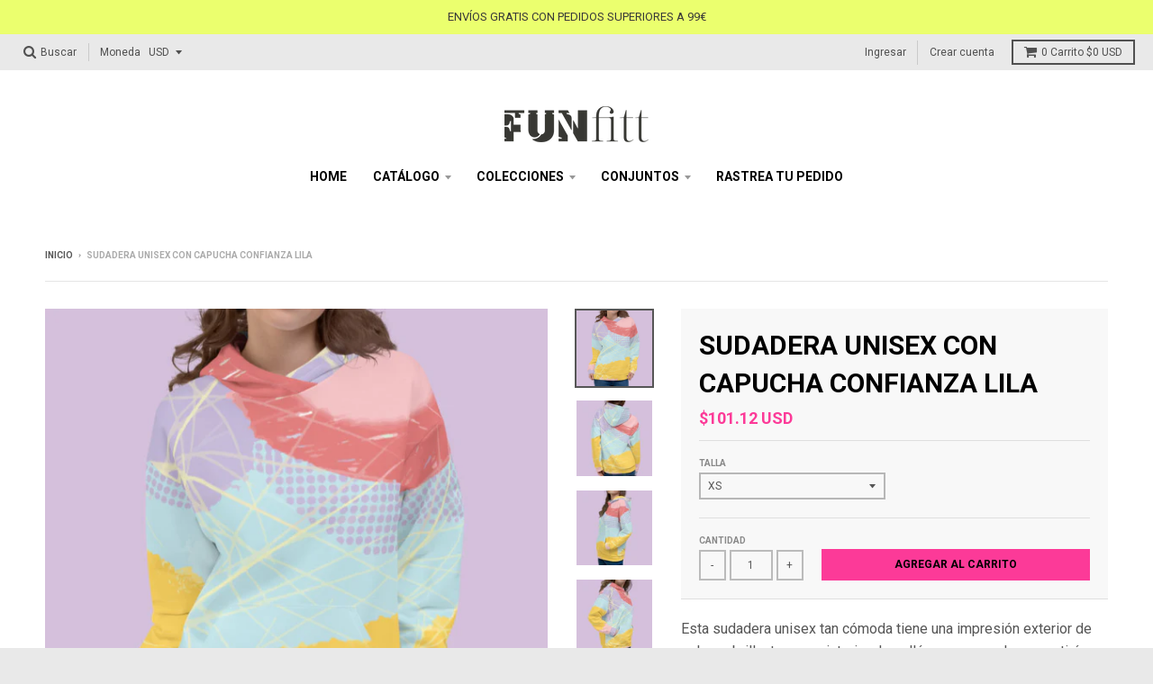

--- FILE ---
content_type: text/html; charset=utf-8
request_url: https://shop.funfitt.com/products/sudadera-unisex-con-capucha-confianza-lila
body_size: 20326
content:
<!doctype html>
<!--[if IE 8]><html class="no-js lt-ie9" lang="es"> <![endif]-->
<!--[if IE 9 ]><html class="ie9 no-js"> <![endif]-->
<!--[if (gt IE 9)|!(IE)]><!--> <html class="no-js" lang="es"> <!--<![endif]-->
<head>
  <meta name="facebook-domain-verification" content="3rf4xamoonw9y0ezpsynrekzciyyn1" />
  <meta charset="utf-8">
  <meta http-equiv="X-UA-Compatible" content="IE=edge,chrome=1">
  <link rel="canonical" href="https://shop.funfitt.com/products/sudadera-unisex-con-capucha-confianza-lila">
  <meta name="viewport" content="width=device-width,initial-scale=1">
  <meta name="theme-color" content="#fc3a98">

  
  <link rel="shortcut icon" href="//shop.funfitt.com/cdn/shop/files/16mm_32x32.png?v=1613790475" type="image/png" />
  

  <title>
    Sudadera unisex con capucha confianza lila &ndash; FUNFITT
  </title>

  
    <meta name="description" content="Esta sudadera unisex tan cómoda tiene una impresión exterior de colores brillantes, y un interior de vellón suave que la convertirá en tu favorita. Tiene un ajuste relajado y es perfecta para las tardes frías. • 70% poliéster, 27% algodón, 3% elastano • Peso del tejido: 8.85 oz/yd² (300 g/m²) • Exterior de algodón • In">
  

  
<meta property="og:site_name" content="FUNFITT">
<meta property="og:url" content="https://shop.funfitt.com/products/sudadera-unisex-con-capucha-confianza-lila">
<meta property="og:title" content="Sudadera unisex con capucha confianza lila">
<meta property="og:type" content="product">
<meta property="og:description" content="Esta sudadera unisex tan cómoda tiene una impresión exterior de colores brillantes, y un interior de vellón suave que la convertirá en tu favorita. Tiene un ajuste relajado y es perfecta para las tardes frías. • 70% poliéster, 27% algodón, 3% elastano • Peso del tejido: 8.85 oz/yd² (300 g/m²) • Exterior de algodón • In"><meta property="og:price:amount" content="84,50">
  <meta property="og:price:currency" content="EUR"><meta property="og:image" content="http://shop.funfitt.com/cdn/shop/products/53236835-e1d7-4593-afef-c20bf3d08d65_1024x1024.jpg?v=1607181539"><meta property="og:image" content="http://shop.funfitt.com/cdn/shop/products/68d317c3-2d08-4759-bc83-07a9bd200d06_1024x1024.jpg?v=1607181540"><meta property="og:image" content="http://shop.funfitt.com/cdn/shop/products/97d2b0e9-923f-404c-9d9b-88a22abd5071_1024x1024.jpg?v=1607181540">
<meta property="og:image:secure_url" content="https://shop.funfitt.com/cdn/shop/products/53236835-e1d7-4593-afef-c20bf3d08d65_1024x1024.jpg?v=1607181539"><meta property="og:image:secure_url" content="https://shop.funfitt.com/cdn/shop/products/68d317c3-2d08-4759-bc83-07a9bd200d06_1024x1024.jpg?v=1607181540"><meta property="og:image:secure_url" content="https://shop.funfitt.com/cdn/shop/products/97d2b0e9-923f-404c-9d9b-88a22abd5071_1024x1024.jpg?v=1607181540">

<meta name="twitter:site" content="@">
<meta name="twitter:card" content="summary_large_image">
<meta name="twitter:title" content="Sudadera unisex con capucha confianza lila">
<meta name="twitter:description" content="Esta sudadera unisex tan cómoda tiene una impresión exterior de colores brillantes, y un interior de vellón suave que la convertirá en tu favorita. Tiene un ajuste relajado y es perfecta para las tardes frías. • 70% poliéster, 27% algodón, 3% elastano • Peso del tejido: 8.85 oz/yd² (300 g/m²) • Exterior de algodón • In">


  <script>window.performance && window.performance.mark && window.performance.mark('shopify.content_for_header.start');</script><meta name="facebook-domain-verification" content="ez4sddngl1d834i51k6ooev6b9l82m">
<meta name="facebook-domain-verification" content="ez4sddngl1d834i51k6ooev6b9l82m">
<meta name="google-site-verification" content="JJIyq1LJn1n67C57x15XYcmjjf4DlZcZ2QqAESRJq6g">
<meta id="shopify-digital-wallet" name="shopify-digital-wallet" content="/48055156898/digital_wallets/dialog">
<meta name="shopify-checkout-api-token" content="d83d22e4b059f77513c52d0cb88af0b1">
<meta id="in-context-paypal-metadata" data-shop-id="48055156898" data-venmo-supported="false" data-environment="production" data-locale="es_ES" data-paypal-v4="true" data-currency="EUR">
<link rel="alternate" type="application/json+oembed" href="https://shop.funfitt.com/products/sudadera-unisex-con-capucha-confianza-lila.oembed">
<script async="async" src="/checkouts/internal/preloads.js?locale=es-IE"></script>
<link rel="preconnect" href="https://shop.app" crossorigin="anonymous">
<script async="async" src="https://shop.app/checkouts/internal/preloads.js?locale=es-IE&shop_id=48055156898" crossorigin="anonymous"></script>
<script id="apple-pay-shop-capabilities" type="application/json">{"shopId":48055156898,"countryCode":"IE","currencyCode":"EUR","merchantCapabilities":["supports3DS"],"merchantId":"gid:\/\/shopify\/Shop\/48055156898","merchantName":"FUNFITT","requiredBillingContactFields":["postalAddress","email","phone"],"requiredShippingContactFields":["postalAddress","email","phone"],"shippingType":"shipping","supportedNetworks":["visa","maestro","masterCard","amex"],"total":{"type":"pending","label":"FUNFITT","amount":"1.00"},"shopifyPaymentsEnabled":true,"supportsSubscriptions":true}</script>
<script id="shopify-features" type="application/json">{"accessToken":"d83d22e4b059f77513c52d0cb88af0b1","betas":["rich-media-storefront-analytics"],"domain":"shop.funfitt.com","predictiveSearch":true,"shopId":48055156898,"locale":"es"}</script>
<script>var Shopify = Shopify || {};
Shopify.shop = "funfitt.myshopify.com";
Shopify.locale = "es";
Shopify.currency = {"active":"EUR","rate":"1.0"};
Shopify.country = "IE";
Shopify.theme = {"name":"District","id":117602386082,"schema_name":"District","schema_version":"2.4.0","theme_store_id":null,"role":"main"};
Shopify.theme.handle = "null";
Shopify.theme.style = {"id":null,"handle":null};
Shopify.cdnHost = "shop.funfitt.com/cdn";
Shopify.routes = Shopify.routes || {};
Shopify.routes.root = "/";</script>
<script type="module">!function(o){(o.Shopify=o.Shopify||{}).modules=!0}(window);</script>
<script>!function(o){function n(){var o=[];function n(){o.push(Array.prototype.slice.apply(arguments))}return n.q=o,n}var t=o.Shopify=o.Shopify||{};t.loadFeatures=n(),t.autoloadFeatures=n()}(window);</script>
<script>
  window.ShopifyPay = window.ShopifyPay || {};
  window.ShopifyPay.apiHost = "shop.app\/pay";
  window.ShopifyPay.redirectState = null;
</script>
<script id="shop-js-analytics" type="application/json">{"pageType":"product"}</script>
<script defer="defer" async type="module" src="//shop.funfitt.com/cdn/shopifycloud/shop-js/modules/v2/client.init-shop-cart-sync_BFpxDrjM.es.esm.js"></script>
<script defer="defer" async type="module" src="//shop.funfitt.com/cdn/shopifycloud/shop-js/modules/v2/chunk.common_CnP21gUX.esm.js"></script>
<script defer="defer" async type="module" src="//shop.funfitt.com/cdn/shopifycloud/shop-js/modules/v2/chunk.modal_D61HrJrg.esm.js"></script>
<script type="module">
  await import("//shop.funfitt.com/cdn/shopifycloud/shop-js/modules/v2/client.init-shop-cart-sync_BFpxDrjM.es.esm.js");
await import("//shop.funfitt.com/cdn/shopifycloud/shop-js/modules/v2/chunk.common_CnP21gUX.esm.js");
await import("//shop.funfitt.com/cdn/shopifycloud/shop-js/modules/v2/chunk.modal_D61HrJrg.esm.js");

  window.Shopify.SignInWithShop?.initShopCartSync?.({"fedCMEnabled":true,"windoidEnabled":true});

</script>
<script>
  window.Shopify = window.Shopify || {};
  if (!window.Shopify.featureAssets) window.Shopify.featureAssets = {};
  window.Shopify.featureAssets['shop-js'] = {"shop-cart-sync":["modules/v2/client.shop-cart-sync_DunGk5rn.es.esm.js","modules/v2/chunk.common_CnP21gUX.esm.js","modules/v2/chunk.modal_D61HrJrg.esm.js"],"init-fed-cm":["modules/v2/client.init-fed-cm_Bhr0vd71.es.esm.js","modules/v2/chunk.common_CnP21gUX.esm.js","modules/v2/chunk.modal_D61HrJrg.esm.js"],"init-shop-email-lookup-coordinator":["modules/v2/client.init-shop-email-lookup-coordinator_Cgf-1HKc.es.esm.js","modules/v2/chunk.common_CnP21gUX.esm.js","modules/v2/chunk.modal_D61HrJrg.esm.js"],"init-windoid":["modules/v2/client.init-windoid_RKlvBm7f.es.esm.js","modules/v2/chunk.common_CnP21gUX.esm.js","modules/v2/chunk.modal_D61HrJrg.esm.js"],"shop-button":["modules/v2/client.shop-button_DcwUN_L_.es.esm.js","modules/v2/chunk.common_CnP21gUX.esm.js","modules/v2/chunk.modal_D61HrJrg.esm.js"],"shop-cash-offers":["modules/v2/client.shop-cash-offers_zT3TeJrS.es.esm.js","modules/v2/chunk.common_CnP21gUX.esm.js","modules/v2/chunk.modal_D61HrJrg.esm.js"],"shop-toast-manager":["modules/v2/client.shop-toast-manager_Dhsh6ZDd.es.esm.js","modules/v2/chunk.common_CnP21gUX.esm.js","modules/v2/chunk.modal_D61HrJrg.esm.js"],"init-shop-cart-sync":["modules/v2/client.init-shop-cart-sync_BFpxDrjM.es.esm.js","modules/v2/chunk.common_CnP21gUX.esm.js","modules/v2/chunk.modal_D61HrJrg.esm.js"],"init-customer-accounts-sign-up":["modules/v2/client.init-customer-accounts-sign-up__zAQf6yH.es.esm.js","modules/v2/client.shop-login-button_DmGuuAqh.es.esm.js","modules/v2/chunk.common_CnP21gUX.esm.js","modules/v2/chunk.modal_D61HrJrg.esm.js"],"pay-button":["modules/v2/client.pay-button_BSqAUYU_.es.esm.js","modules/v2/chunk.common_CnP21gUX.esm.js","modules/v2/chunk.modal_D61HrJrg.esm.js"],"init-customer-accounts":["modules/v2/client.init-customer-accounts_BUX2wPcc.es.esm.js","modules/v2/client.shop-login-button_DmGuuAqh.es.esm.js","modules/v2/chunk.common_CnP21gUX.esm.js","modules/v2/chunk.modal_D61HrJrg.esm.js"],"avatar":["modules/v2/client.avatar_BTnouDA3.es.esm.js"],"init-shop-for-new-customer-accounts":["modules/v2/client.init-shop-for-new-customer-accounts_C3NVS8-R.es.esm.js","modules/v2/client.shop-login-button_DmGuuAqh.es.esm.js","modules/v2/chunk.common_CnP21gUX.esm.js","modules/v2/chunk.modal_D61HrJrg.esm.js"],"shop-follow-button":["modules/v2/client.shop-follow-button_BoBKYaAK.es.esm.js","modules/v2/chunk.common_CnP21gUX.esm.js","modules/v2/chunk.modal_D61HrJrg.esm.js"],"checkout-modal":["modules/v2/client.checkout-modal_BzXpoShc.es.esm.js","modules/v2/chunk.common_CnP21gUX.esm.js","modules/v2/chunk.modal_D61HrJrg.esm.js"],"shop-login-button":["modules/v2/client.shop-login-button_DmGuuAqh.es.esm.js","modules/v2/chunk.common_CnP21gUX.esm.js","modules/v2/chunk.modal_D61HrJrg.esm.js"],"lead-capture":["modules/v2/client.lead-capture_ClopgrIx.es.esm.js","modules/v2/chunk.common_CnP21gUX.esm.js","modules/v2/chunk.modal_D61HrJrg.esm.js"],"shop-login":["modules/v2/client.shop-login_DQ0hrHfi.es.esm.js","modules/v2/chunk.common_CnP21gUX.esm.js","modules/v2/chunk.modal_D61HrJrg.esm.js"],"payment-terms":["modules/v2/client.payment-terms_Bawo8ezy.es.esm.js","modules/v2/chunk.common_CnP21gUX.esm.js","modules/v2/chunk.modal_D61HrJrg.esm.js"]};
</script>
<script>(function() {
  var isLoaded = false;
  function asyncLoad() {
    if (isLoaded) return;
    isLoaded = true;
    var urls = ["https:\/\/cookie-bar.conversionbear.com\/script?app=cookie_consent\u0026shop=funfitt.myshopify.com","https:\/\/instafeed.nfcube.com\/cdn\/f54601948ba1350695758e587118cb03.js?shop=funfitt.myshopify.com","\/\/cdn.shopify.com\/proxy\/06e75c9532db832de9f2b65bc25cca9d3852aa7bc37fec4a6cf594f817ae7028\/static.cdn.printful.com\/static\/js\/external\/shopify-product-customizer.js?v=0.28\u0026shop=funfitt.myshopify.com\u0026sp-cache-control=cHVibGljLCBtYXgtYWdlPTkwMA"];
    for (var i = 0; i < urls.length; i++) {
      var s = document.createElement('script');
      s.type = 'text/javascript';
      s.async = true;
      s.src = urls[i];
      var x = document.getElementsByTagName('script')[0];
      x.parentNode.insertBefore(s, x);
    }
  };
  if(window.attachEvent) {
    window.attachEvent('onload', asyncLoad);
  } else {
    window.addEventListener('load', asyncLoad, false);
  }
})();</script>
<script id="__st">var __st={"a":48055156898,"offset":3600,"reqid":"1a01e29c-8cde-4582-bca2-431f39151265-1769899429","pageurl":"shop.funfitt.com\/products\/sudadera-unisex-con-capucha-confianza-lila","u":"067b5a351c21","p":"product","rtyp":"product","rid":5936895131810};</script>
<script>window.ShopifyPaypalV4VisibilityTracking = true;</script>
<script id="captcha-bootstrap">!function(){'use strict';const t='contact',e='account',n='new_comment',o=[[t,t],['blogs',n],['comments',n],[t,'customer']],c=[[e,'customer_login'],[e,'guest_login'],[e,'recover_customer_password'],[e,'create_customer']],r=t=>t.map((([t,e])=>`form[action*='/${t}']:not([data-nocaptcha='true']) input[name='form_type'][value='${e}']`)).join(','),a=t=>()=>t?[...document.querySelectorAll(t)].map((t=>t.form)):[];function s(){const t=[...o],e=r(t);return a(e)}const i='password',u='form_key',d=['recaptcha-v3-token','g-recaptcha-response','h-captcha-response',i],f=()=>{try{return window.sessionStorage}catch{return}},m='__shopify_v',_=t=>t.elements[u];function p(t,e,n=!1){try{const o=window.sessionStorage,c=JSON.parse(o.getItem(e)),{data:r}=function(t){const{data:e,action:n}=t;return t[m]||n?{data:e,action:n}:{data:t,action:n}}(c);for(const[e,n]of Object.entries(r))t.elements[e]&&(t.elements[e].value=n);n&&o.removeItem(e)}catch(o){console.error('form repopulation failed',{error:o})}}const l='form_type',E='cptcha';function T(t){t.dataset[E]=!0}const w=window,h=w.document,L='Shopify',v='ce_forms',y='captcha';let A=!1;((t,e)=>{const n=(g='f06e6c50-85a8-45c8-87d0-21a2b65856fe',I='https://cdn.shopify.com/shopifycloud/storefront-forms-hcaptcha/ce_storefront_forms_captcha_hcaptcha.v1.5.2.iife.js',D={infoText:'Protegido por hCaptcha',privacyText:'Privacidad',termsText:'Términos'},(t,e,n)=>{const o=w[L][v],c=o.bindForm;if(c)return c(t,g,e,D).then(n);var r;o.q.push([[t,g,e,D],n]),r=I,A||(h.body.append(Object.assign(h.createElement('script'),{id:'captcha-provider',async:!0,src:r})),A=!0)});var g,I,D;w[L]=w[L]||{},w[L][v]=w[L][v]||{},w[L][v].q=[],w[L][y]=w[L][y]||{},w[L][y].protect=function(t,e){n(t,void 0,e),T(t)},Object.freeze(w[L][y]),function(t,e,n,w,h,L){const[v,y,A,g]=function(t,e,n){const i=e?o:[],u=t?c:[],d=[...i,...u],f=r(d),m=r(i),_=r(d.filter((([t,e])=>n.includes(e))));return[a(f),a(m),a(_),s()]}(w,h,L),I=t=>{const e=t.target;return e instanceof HTMLFormElement?e:e&&e.form},D=t=>v().includes(t);t.addEventListener('submit',(t=>{const e=I(t);if(!e)return;const n=D(e)&&!e.dataset.hcaptchaBound&&!e.dataset.recaptchaBound,o=_(e),c=g().includes(e)&&(!o||!o.value);(n||c)&&t.preventDefault(),c&&!n&&(function(t){try{if(!f())return;!function(t){const e=f();if(!e)return;const n=_(t);if(!n)return;const o=n.value;o&&e.removeItem(o)}(t);const e=Array.from(Array(32),(()=>Math.random().toString(36)[2])).join('');!function(t,e){_(t)||t.append(Object.assign(document.createElement('input'),{type:'hidden',name:u})),t.elements[u].value=e}(t,e),function(t,e){const n=f();if(!n)return;const o=[...t.querySelectorAll(`input[type='${i}']`)].map((({name:t})=>t)),c=[...d,...o],r={};for(const[a,s]of new FormData(t).entries())c.includes(a)||(r[a]=s);n.setItem(e,JSON.stringify({[m]:1,action:t.action,data:r}))}(t,e)}catch(e){console.error('failed to persist form',e)}}(e),e.submit())}));const S=(t,e)=>{t&&!t.dataset[E]&&(n(t,e.some((e=>e===t))),T(t))};for(const o of['focusin','change'])t.addEventListener(o,(t=>{const e=I(t);D(e)&&S(e,y())}));const B=e.get('form_key'),M=e.get(l),P=B&&M;t.addEventListener('DOMContentLoaded',(()=>{const t=y();if(P)for(const e of t)e.elements[l].value===M&&p(e,B);[...new Set([...A(),...v().filter((t=>'true'===t.dataset.shopifyCaptcha))])].forEach((e=>S(e,t)))}))}(h,new URLSearchParams(w.location.search),n,t,e,['guest_login'])})(!0,!0)}();</script>
<script integrity="sha256-4kQ18oKyAcykRKYeNunJcIwy7WH5gtpwJnB7kiuLZ1E=" data-source-attribution="shopify.loadfeatures" defer="defer" src="//shop.funfitt.com/cdn/shopifycloud/storefront/assets/storefront/load_feature-a0a9edcb.js" crossorigin="anonymous"></script>
<script crossorigin="anonymous" defer="defer" src="//shop.funfitt.com/cdn/shopifycloud/storefront/assets/shopify_pay/storefront-65b4c6d7.js?v=20250812"></script>
<script data-source-attribution="shopify.dynamic_checkout.dynamic.init">var Shopify=Shopify||{};Shopify.PaymentButton=Shopify.PaymentButton||{isStorefrontPortableWallets:!0,init:function(){window.Shopify.PaymentButton.init=function(){};var t=document.createElement("script");t.src="https://shop.funfitt.com/cdn/shopifycloud/portable-wallets/latest/portable-wallets.es.js",t.type="module",document.head.appendChild(t)}};
</script>
<script data-source-attribution="shopify.dynamic_checkout.buyer_consent">
  function portableWalletsHideBuyerConsent(e){var t=document.getElementById("shopify-buyer-consent"),n=document.getElementById("shopify-subscription-policy-button");t&&n&&(t.classList.add("hidden"),t.setAttribute("aria-hidden","true"),n.removeEventListener("click",e))}function portableWalletsShowBuyerConsent(e){var t=document.getElementById("shopify-buyer-consent"),n=document.getElementById("shopify-subscription-policy-button");t&&n&&(t.classList.remove("hidden"),t.removeAttribute("aria-hidden"),n.addEventListener("click",e))}window.Shopify?.PaymentButton&&(window.Shopify.PaymentButton.hideBuyerConsent=portableWalletsHideBuyerConsent,window.Shopify.PaymentButton.showBuyerConsent=portableWalletsShowBuyerConsent);
</script>
<script data-source-attribution="shopify.dynamic_checkout.cart.bootstrap">document.addEventListener("DOMContentLoaded",(function(){function t(){return document.querySelector("shopify-accelerated-checkout-cart, shopify-accelerated-checkout")}if(t())Shopify.PaymentButton.init();else{new MutationObserver((function(e,n){t()&&(Shopify.PaymentButton.init(),n.disconnect())})).observe(document.body,{childList:!0,subtree:!0})}}));
</script>
<link id="shopify-accelerated-checkout-styles" rel="stylesheet" media="screen" href="https://shop.funfitt.com/cdn/shopifycloud/portable-wallets/latest/accelerated-checkout-backwards-compat.css" crossorigin="anonymous">
<style id="shopify-accelerated-checkout-cart">
        #shopify-buyer-consent {
  margin-top: 1em;
  display: inline-block;
  width: 100%;
}

#shopify-buyer-consent.hidden {
  display: none;
}

#shopify-subscription-policy-button {
  background: none;
  border: none;
  padding: 0;
  text-decoration: underline;
  font-size: inherit;
  cursor: pointer;
}

#shopify-subscription-policy-button::before {
  box-shadow: none;
}

      </style>

<script>window.performance && window.performance.mark && window.performance.mark('shopify.content_for_header.end');</script>

  
  
  

  
  
  
  
  
    <link href="//fonts.googleapis.com/css?family=Roboto:400,400italic,700,700italic|Roboto:400,400italic,700,700italic|Roboto:400,400italic,700,700italic|" rel="stylesheet" type="text/css" media="all" />
  


  <link href="//shop.funfitt.com/cdn/shop/t/5/assets/theme.scss.css?v=116643062657008972711759261753" rel="stylesheet" type="text/css" media="all" />

  

  <!-- /snippets/oldIE-js.liquid -->


<!--[if lt IE 9]>

<script src="//cdnjs.cloudflare.com/ajax/libs/html5shiv/3.7.2/html5shiv.min.js" type="text/javascript"></script>
<script src="//shop.funfitt.com/cdn/shop/t/5/assets/respond.min.js?v=52248677837542619231609673021" type="text/javascript"></script>
<link href="//shop.funfitt.com/cdn/shop/t/5/assets/respond-proxy.html" id="respond-proxy" rel="respond-proxy" />
<link href="//shop.funfitt.com/search?q=48ebcbb8cd479c720800548eff2bb0bd" id="respond-redirect" rel="respond-redirect" />
<script src="//shop.funfitt.com/search?q=48ebcbb8cd479c720800548eff2bb0bd" type="text/javascript"></script>
<![endif]-->

  <script>
    window.StyleHatch = window.StyleHatch || {};
    StyleHatch.currencyFormat = "€{{amount_with_comma_separator}}";
    StyleHatch.Strings = {
      instagramAddToken: "Agregue su token de acceso Instagram.",
      instagramInvalidToken: "El token de acceso Instagram no es válido. Compruebe que ha agregado el token completo.",
      instagramRateLimitToken: "Su tienda actualmente supera el límite de tarifa de Instagram. Contacto Soporte de Style Hatch para los detalles.",
      addToCart: "Agregar al carrito",
      soldOut: "Agotado"
    }
    StyleHatch.ajaxCartEnable = true;
    // Post defer
    window.addEventListener('DOMContentLoaded', function() {
      

      
      
    });
    document.documentElement.className = document.documentElement.className.replace('no-js', 'js');
  </script>

  <!--[if (gt IE 9)|!(IE)]><!--><script src="//shop.funfitt.com/cdn/shop/t/5/assets/lazysizes.min.js?v=18864737905805455751609673020" async="async"></script><!--<![endif]-->
  <!--[if lte IE 9]><script src="//shop.funfitt.com/cdn/shop/t/5/assets/lazysizes.min.js?v=18864737905805455751609673020"></script><![endif]-->
  <!--[if (gt IE 9)|!(IE)]><!--><script src="//shop.funfitt.com/cdn/shop/t/5/assets/vendor.js?v=93128638855166195251609673024" defer="defer"></script><!--<![endif]-->
  <!--[if lte IE 9]><script src="//shop.funfitt.com/cdn/shop/t/5/assets/vendor.js?v=93128638855166195251609673024"></script><![endif]-->
  
    <script>
StyleHatch.currencyConverter = true;
StyleHatch.shopCurrency = 'EUR';
StyleHatch.defaultCurrency = 'USD';
// Formatting
StyleHatch.currencyConverterFormat = 'money_with_currency_format';
StyleHatch.moneyWithCurrencyFormat = "€{{amount_with_comma_separator}} EUR";
StyleHatch.moneyFormat = "€{{amount_with_comma_separator}}";
</script>
<!--[if (gt IE 9)|!(IE)]><!--><script src="//cdn.shopify.com/s/javascripts/currencies.js" defer="defer"></script><!--<![endif]-->
<!--[if lte IE 9]><script src="//cdn.shopify.com/s/javascripts/currencies.js"></script><![endif]-->
<!--[if (gt IE 9)|!(IE)]><!--><script src="//shop.funfitt.com/cdn/shop/t/5/assets/jquery.currencies.min.js?v=152147414266255262171609673019" defer="defer"></script><!--<![endif]-->
<!--[if lte IE 9]><script src="//shop.funfitt.com/cdn/shop/t/5/assets/jquery.currencies.min.js?v=152147414266255262171609673019"></script><![endif]-->

  
  <!--[if (gt IE 9)|!(IE)]><!--><script src="//shop.funfitt.com/cdn/shop/t/5/assets/theme.min.js?v=46199599823046684081609673023" defer="defer"></script><!--<![endif]-->
  <!--[if lte IE 9]><script src="//shop.funfitt.com/cdn/shop/t/5/assets/theme.min.js?v=46199599823046684081609673023"></script><![endif]-->


	<script>var loox_global_hash = '1608064212180';</script><script>var loox_widgeton_caret = {"visible":true};</script><style>.loox-reviews-default { max-width: 1200px; margin: 0 auto; }.loox-rating .loox-icon.loox-caret { color:#333; cursor: pointer; }</style>
<link href="https://monorail-edge.shopifysvc.com" rel="dns-prefetch">
<script>(function(){if ("sendBeacon" in navigator && "performance" in window) {try {var session_token_from_headers = performance.getEntriesByType('navigation')[0].serverTiming.find(x => x.name == '_s').description;} catch {var session_token_from_headers = undefined;}var session_cookie_matches = document.cookie.match(/_shopify_s=([^;]*)/);var session_token_from_cookie = session_cookie_matches && session_cookie_matches.length === 2 ? session_cookie_matches[1] : "";var session_token = session_token_from_headers || session_token_from_cookie || "";function handle_abandonment_event(e) {var entries = performance.getEntries().filter(function(entry) {return /monorail-edge.shopifysvc.com/.test(entry.name);});if (!window.abandonment_tracked && entries.length === 0) {window.abandonment_tracked = true;var currentMs = Date.now();var navigation_start = performance.timing.navigationStart;var payload = {shop_id: 48055156898,url: window.location.href,navigation_start,duration: currentMs - navigation_start,session_token,page_type: "product"};window.navigator.sendBeacon("https://monorail-edge.shopifysvc.com/v1/produce", JSON.stringify({schema_id: "online_store_buyer_site_abandonment/1.1",payload: payload,metadata: {event_created_at_ms: currentMs,event_sent_at_ms: currentMs}}));}}window.addEventListener('pagehide', handle_abandonment_event);}}());</script>
<script id="web-pixels-manager-setup">(function e(e,d,r,n,o){if(void 0===o&&(o={}),!Boolean(null===(a=null===(i=window.Shopify)||void 0===i?void 0:i.analytics)||void 0===a?void 0:a.replayQueue)){var i,a;window.Shopify=window.Shopify||{};var t=window.Shopify;t.analytics=t.analytics||{};var s=t.analytics;s.replayQueue=[],s.publish=function(e,d,r){return s.replayQueue.push([e,d,r]),!0};try{self.performance.mark("wpm:start")}catch(e){}var l=function(){var e={modern:/Edge?\/(1{2}[4-9]|1[2-9]\d|[2-9]\d{2}|\d{4,})\.\d+(\.\d+|)|Firefox\/(1{2}[4-9]|1[2-9]\d|[2-9]\d{2}|\d{4,})\.\d+(\.\d+|)|Chrom(ium|e)\/(9{2}|\d{3,})\.\d+(\.\d+|)|(Maci|X1{2}).+ Version\/(15\.\d+|(1[6-9]|[2-9]\d|\d{3,})\.\d+)([,.]\d+|)( \(\w+\)|)( Mobile\/\w+|) Safari\/|Chrome.+OPR\/(9{2}|\d{3,})\.\d+\.\d+|(CPU[ +]OS|iPhone[ +]OS|CPU[ +]iPhone|CPU IPhone OS|CPU iPad OS)[ +]+(15[._]\d+|(1[6-9]|[2-9]\d|\d{3,})[._]\d+)([._]\d+|)|Android:?[ /-](13[3-9]|1[4-9]\d|[2-9]\d{2}|\d{4,})(\.\d+|)(\.\d+|)|Android.+Firefox\/(13[5-9]|1[4-9]\d|[2-9]\d{2}|\d{4,})\.\d+(\.\d+|)|Android.+Chrom(ium|e)\/(13[3-9]|1[4-9]\d|[2-9]\d{2}|\d{4,})\.\d+(\.\d+|)|SamsungBrowser\/([2-9]\d|\d{3,})\.\d+/,legacy:/Edge?\/(1[6-9]|[2-9]\d|\d{3,})\.\d+(\.\d+|)|Firefox\/(5[4-9]|[6-9]\d|\d{3,})\.\d+(\.\d+|)|Chrom(ium|e)\/(5[1-9]|[6-9]\d|\d{3,})\.\d+(\.\d+|)([\d.]+$|.*Safari\/(?![\d.]+ Edge\/[\d.]+$))|(Maci|X1{2}).+ Version\/(10\.\d+|(1[1-9]|[2-9]\d|\d{3,})\.\d+)([,.]\d+|)( \(\w+\)|)( Mobile\/\w+|) Safari\/|Chrome.+OPR\/(3[89]|[4-9]\d|\d{3,})\.\d+\.\d+|(CPU[ +]OS|iPhone[ +]OS|CPU[ +]iPhone|CPU IPhone OS|CPU iPad OS)[ +]+(10[._]\d+|(1[1-9]|[2-9]\d|\d{3,})[._]\d+)([._]\d+|)|Android:?[ /-](13[3-9]|1[4-9]\d|[2-9]\d{2}|\d{4,})(\.\d+|)(\.\d+|)|Mobile Safari.+OPR\/([89]\d|\d{3,})\.\d+\.\d+|Android.+Firefox\/(13[5-9]|1[4-9]\d|[2-9]\d{2}|\d{4,})\.\d+(\.\d+|)|Android.+Chrom(ium|e)\/(13[3-9]|1[4-9]\d|[2-9]\d{2}|\d{4,})\.\d+(\.\d+|)|Android.+(UC? ?Browser|UCWEB|U3)[ /]?(15\.([5-9]|\d{2,})|(1[6-9]|[2-9]\d|\d{3,})\.\d+)\.\d+|SamsungBrowser\/(5\.\d+|([6-9]|\d{2,})\.\d+)|Android.+MQ{2}Browser\/(14(\.(9|\d{2,})|)|(1[5-9]|[2-9]\d|\d{3,})(\.\d+|))(\.\d+|)|K[Aa][Ii]OS\/(3\.\d+|([4-9]|\d{2,})\.\d+)(\.\d+|)/},d=e.modern,r=e.legacy,n=navigator.userAgent;return n.match(d)?"modern":n.match(r)?"legacy":"unknown"}(),u="modern"===l?"modern":"legacy",c=(null!=n?n:{modern:"",legacy:""})[u],f=function(e){return[e.baseUrl,"/wpm","/b",e.hashVersion,"modern"===e.buildTarget?"m":"l",".js"].join("")}({baseUrl:d,hashVersion:r,buildTarget:u}),m=function(e){var d=e.version,r=e.bundleTarget,n=e.surface,o=e.pageUrl,i=e.monorailEndpoint;return{emit:function(e){var a=e.status,t=e.errorMsg,s=(new Date).getTime(),l=JSON.stringify({metadata:{event_sent_at_ms:s},events:[{schema_id:"web_pixels_manager_load/3.1",payload:{version:d,bundle_target:r,page_url:o,status:a,surface:n,error_msg:t},metadata:{event_created_at_ms:s}}]});if(!i)return console&&console.warn&&console.warn("[Web Pixels Manager] No Monorail endpoint provided, skipping logging."),!1;try{return self.navigator.sendBeacon.bind(self.navigator)(i,l)}catch(e){}var u=new XMLHttpRequest;try{return u.open("POST",i,!0),u.setRequestHeader("Content-Type","text/plain"),u.send(l),!0}catch(e){return console&&console.warn&&console.warn("[Web Pixels Manager] Got an unhandled error while logging to Monorail."),!1}}}}({version:r,bundleTarget:l,surface:e.surface,pageUrl:self.location.href,monorailEndpoint:e.monorailEndpoint});try{o.browserTarget=l,function(e){var d=e.src,r=e.async,n=void 0===r||r,o=e.onload,i=e.onerror,a=e.sri,t=e.scriptDataAttributes,s=void 0===t?{}:t,l=document.createElement("script"),u=document.querySelector("head"),c=document.querySelector("body");if(l.async=n,l.src=d,a&&(l.integrity=a,l.crossOrigin="anonymous"),s)for(var f in s)if(Object.prototype.hasOwnProperty.call(s,f))try{l.dataset[f]=s[f]}catch(e){}if(o&&l.addEventListener("load",o),i&&l.addEventListener("error",i),u)u.appendChild(l);else{if(!c)throw new Error("Did not find a head or body element to append the script");c.appendChild(l)}}({src:f,async:!0,onload:function(){if(!function(){var e,d;return Boolean(null===(d=null===(e=window.Shopify)||void 0===e?void 0:e.analytics)||void 0===d?void 0:d.initialized)}()){var d=window.webPixelsManager.init(e)||void 0;if(d){var r=window.Shopify.analytics;r.replayQueue.forEach((function(e){var r=e[0],n=e[1],o=e[2];d.publishCustomEvent(r,n,o)})),r.replayQueue=[],r.publish=d.publishCustomEvent,r.visitor=d.visitor,r.initialized=!0}}},onerror:function(){return m.emit({status:"failed",errorMsg:"".concat(f," has failed to load")})},sri:function(e){var d=/^sha384-[A-Za-z0-9+/=]+$/;return"string"==typeof e&&d.test(e)}(c)?c:"",scriptDataAttributes:o}),m.emit({status:"loading"})}catch(e){m.emit({status:"failed",errorMsg:(null==e?void 0:e.message)||"Unknown error"})}}})({shopId: 48055156898,storefrontBaseUrl: "https://shop.funfitt.com",extensionsBaseUrl: "https://extensions.shopifycdn.com/cdn/shopifycloud/web-pixels-manager",monorailEndpoint: "https://monorail-edge.shopifysvc.com/unstable/produce_batch",surface: "storefront-renderer",enabledBetaFlags: ["2dca8a86"],webPixelsConfigList: [{"id":"2300576072","configuration":"{\"storeIdentity\":\"funfitt.myshopify.com\",\"baseURL\":\"https:\\\/\\\/api.printful.com\\\/shopify-pixels\"}","eventPayloadVersion":"v1","runtimeContext":"STRICT","scriptVersion":"74f275712857ab41bea9d998dcb2f9da","type":"APP","apiClientId":156624,"privacyPurposes":["ANALYTICS","MARKETING","SALE_OF_DATA"],"dataSharingAdjustments":{"protectedCustomerApprovalScopes":["read_customer_address","read_customer_email","read_customer_name","read_customer_personal_data","read_customer_phone"]}},{"id":"1052442952","configuration":"{\"config\":\"{\\\"pixel_id\\\":\\\"GT-TNF2QXV\\\",\\\"target_country\\\":\\\"ES\\\",\\\"gtag_events\\\":[{\\\"type\\\":\\\"purchase\\\",\\\"action_label\\\":\\\"MC-E0JQFMTBYM\\\"},{\\\"type\\\":\\\"page_view\\\",\\\"action_label\\\":\\\"MC-E0JQFMTBYM\\\"},{\\\"type\\\":\\\"view_item\\\",\\\"action_label\\\":\\\"MC-E0JQFMTBYM\\\"}],\\\"enable_monitoring_mode\\\":false}\"}","eventPayloadVersion":"v1","runtimeContext":"OPEN","scriptVersion":"b2a88bafab3e21179ed38636efcd8a93","type":"APP","apiClientId":1780363,"privacyPurposes":[],"dataSharingAdjustments":{"protectedCustomerApprovalScopes":["read_customer_address","read_customer_email","read_customer_name","read_customer_personal_data","read_customer_phone"]}},{"id":"365134152","configuration":"{\"pixel_id\":\"1072861009915046\",\"pixel_type\":\"facebook_pixel\",\"metaapp_system_user_token\":\"-\"}","eventPayloadVersion":"v1","runtimeContext":"OPEN","scriptVersion":"ca16bc87fe92b6042fbaa3acc2fbdaa6","type":"APP","apiClientId":2329312,"privacyPurposes":["ANALYTICS","MARKETING","SALE_OF_DATA"],"dataSharingAdjustments":{"protectedCustomerApprovalScopes":["read_customer_address","read_customer_email","read_customer_name","read_customer_personal_data","read_customer_phone"]}},{"id":"185401672","eventPayloadVersion":"v1","runtimeContext":"LAX","scriptVersion":"1","type":"CUSTOM","privacyPurposes":["ANALYTICS"],"name":"Google Analytics tag (migrated)"},{"id":"shopify-app-pixel","configuration":"{}","eventPayloadVersion":"v1","runtimeContext":"STRICT","scriptVersion":"0450","apiClientId":"shopify-pixel","type":"APP","privacyPurposes":["ANALYTICS","MARKETING"]},{"id":"shopify-custom-pixel","eventPayloadVersion":"v1","runtimeContext":"LAX","scriptVersion":"0450","apiClientId":"shopify-pixel","type":"CUSTOM","privacyPurposes":["ANALYTICS","MARKETING"]}],isMerchantRequest: false,initData: {"shop":{"name":"FUNFITT","paymentSettings":{"currencyCode":"EUR"},"myshopifyDomain":"funfitt.myshopify.com","countryCode":"IE","storefrontUrl":"https:\/\/shop.funfitt.com"},"customer":null,"cart":null,"checkout":null,"productVariants":[{"price":{"amount":84.5,"currencyCode":"EUR"},"product":{"title":"Sudadera unisex con capucha confianza lila","vendor":"FUNFITT","id":"5936895131810","untranslatedTitle":"Sudadera unisex con capucha confianza lila","url":"\/products\/sudadera-unisex-con-capucha-confianza-lila","type":""},"id":"37090662318242","image":{"src":"\/\/shop.funfitt.com\/cdn\/shop\/products\/53236835-e1d7-4593-afef-c20bf3d08d65.jpg?v=1607181539"},"sku":"1237661_10869","title":"XS","untranslatedTitle":"XS"},{"price":{"amount":84.5,"currencyCode":"EUR"},"product":{"title":"Sudadera unisex con capucha confianza lila","vendor":"FUNFITT","id":"5936895131810","untranslatedTitle":"Sudadera unisex con capucha confianza lila","url":"\/products\/sudadera-unisex-con-capucha-confianza-lila","type":""},"id":"37090662351010","image":{"src":"\/\/shop.funfitt.com\/cdn\/shop\/products\/53236835-e1d7-4593-afef-c20bf3d08d65.jpg?v=1607181539"},"sku":"1237661_10870","title":"S","untranslatedTitle":"S"},{"price":{"amount":84.5,"currencyCode":"EUR"},"product":{"title":"Sudadera unisex con capucha confianza lila","vendor":"FUNFITT","id":"5936895131810","untranslatedTitle":"Sudadera unisex con capucha confianza lila","url":"\/products\/sudadera-unisex-con-capucha-confianza-lila","type":""},"id":"37090662383778","image":{"src":"\/\/shop.funfitt.com\/cdn\/shop\/products\/53236835-e1d7-4593-afef-c20bf3d08d65.jpg?v=1607181539"},"sku":"1237661_10871","title":"M","untranslatedTitle":"M"},{"price":{"amount":84.5,"currencyCode":"EUR"},"product":{"title":"Sudadera unisex con capucha confianza lila","vendor":"FUNFITT","id":"5936895131810","untranslatedTitle":"Sudadera unisex con capucha confianza lila","url":"\/products\/sudadera-unisex-con-capucha-confianza-lila","type":""},"id":"37090662416546","image":{"src":"\/\/shop.funfitt.com\/cdn\/shop\/products\/53236835-e1d7-4593-afef-c20bf3d08d65.jpg?v=1607181539"},"sku":"1237661_10872","title":"L","untranslatedTitle":"L"},{"price":{"amount":84.5,"currencyCode":"EUR"},"product":{"title":"Sudadera unisex con capucha confianza lila","vendor":"FUNFITT","id":"5936895131810","untranslatedTitle":"Sudadera unisex con capucha confianza lila","url":"\/products\/sudadera-unisex-con-capucha-confianza-lila","type":""},"id":"37090662449314","image":{"src":"\/\/shop.funfitt.com\/cdn\/shop\/products\/53236835-e1d7-4593-afef-c20bf3d08d65.jpg?v=1607181539"},"sku":"1237661_10873","title":"XL","untranslatedTitle":"XL"}],"purchasingCompany":null},},"https://shop.funfitt.com/cdn","1d2a099fw23dfb22ep557258f5m7a2edbae",{"modern":"","legacy":""},{"shopId":"48055156898","storefrontBaseUrl":"https:\/\/shop.funfitt.com","extensionBaseUrl":"https:\/\/extensions.shopifycdn.com\/cdn\/shopifycloud\/web-pixels-manager","surface":"storefront-renderer","enabledBetaFlags":"[\"2dca8a86\"]","isMerchantRequest":"false","hashVersion":"1d2a099fw23dfb22ep557258f5m7a2edbae","publish":"custom","events":"[[\"page_viewed\",{}],[\"product_viewed\",{\"productVariant\":{\"price\":{\"amount\":84.5,\"currencyCode\":\"EUR\"},\"product\":{\"title\":\"Sudadera unisex con capucha confianza lila\",\"vendor\":\"FUNFITT\",\"id\":\"5936895131810\",\"untranslatedTitle\":\"Sudadera unisex con capucha confianza lila\",\"url\":\"\/products\/sudadera-unisex-con-capucha-confianza-lila\",\"type\":\"\"},\"id\":\"37090662318242\",\"image\":{\"src\":\"\/\/shop.funfitt.com\/cdn\/shop\/products\/53236835-e1d7-4593-afef-c20bf3d08d65.jpg?v=1607181539\"},\"sku\":\"1237661_10869\",\"title\":\"XS\",\"untranslatedTitle\":\"XS\"}}]]"});</script><script>
  window.ShopifyAnalytics = window.ShopifyAnalytics || {};
  window.ShopifyAnalytics.meta = window.ShopifyAnalytics.meta || {};
  window.ShopifyAnalytics.meta.currency = 'EUR';
  var meta = {"product":{"id":5936895131810,"gid":"gid:\/\/shopify\/Product\/5936895131810","vendor":"FUNFITT","type":"","handle":"sudadera-unisex-con-capucha-confianza-lila","variants":[{"id":37090662318242,"price":8450,"name":"Sudadera unisex con capucha confianza lila - XS","public_title":"XS","sku":"1237661_10869"},{"id":37090662351010,"price":8450,"name":"Sudadera unisex con capucha confianza lila - S","public_title":"S","sku":"1237661_10870"},{"id":37090662383778,"price":8450,"name":"Sudadera unisex con capucha confianza lila - M","public_title":"M","sku":"1237661_10871"},{"id":37090662416546,"price":8450,"name":"Sudadera unisex con capucha confianza lila - L","public_title":"L","sku":"1237661_10872"},{"id":37090662449314,"price":8450,"name":"Sudadera unisex con capucha confianza lila - XL","public_title":"XL","sku":"1237661_10873"}],"remote":false},"page":{"pageType":"product","resourceType":"product","resourceId":5936895131810,"requestId":"1a01e29c-8cde-4582-bca2-431f39151265-1769899429"}};
  for (var attr in meta) {
    window.ShopifyAnalytics.meta[attr] = meta[attr];
  }
</script>
<script class="analytics">
  (function () {
    var customDocumentWrite = function(content) {
      var jquery = null;

      if (window.jQuery) {
        jquery = window.jQuery;
      } else if (window.Checkout && window.Checkout.$) {
        jquery = window.Checkout.$;
      }

      if (jquery) {
        jquery('body').append(content);
      }
    };

    var hasLoggedConversion = function(token) {
      if (token) {
        return document.cookie.indexOf('loggedConversion=' + token) !== -1;
      }
      return false;
    }

    var setCookieIfConversion = function(token) {
      if (token) {
        var twoMonthsFromNow = new Date(Date.now());
        twoMonthsFromNow.setMonth(twoMonthsFromNow.getMonth() + 2);

        document.cookie = 'loggedConversion=' + token + '; expires=' + twoMonthsFromNow;
      }
    }

    var trekkie = window.ShopifyAnalytics.lib = window.trekkie = window.trekkie || [];
    if (trekkie.integrations) {
      return;
    }
    trekkie.methods = [
      'identify',
      'page',
      'ready',
      'track',
      'trackForm',
      'trackLink'
    ];
    trekkie.factory = function(method) {
      return function() {
        var args = Array.prototype.slice.call(arguments);
        args.unshift(method);
        trekkie.push(args);
        return trekkie;
      };
    };
    for (var i = 0; i < trekkie.methods.length; i++) {
      var key = trekkie.methods[i];
      trekkie[key] = trekkie.factory(key);
    }
    trekkie.load = function(config) {
      trekkie.config = config || {};
      trekkie.config.initialDocumentCookie = document.cookie;
      var first = document.getElementsByTagName('script')[0];
      var script = document.createElement('script');
      script.type = 'text/javascript';
      script.onerror = function(e) {
        var scriptFallback = document.createElement('script');
        scriptFallback.type = 'text/javascript';
        scriptFallback.onerror = function(error) {
                var Monorail = {
      produce: function produce(monorailDomain, schemaId, payload) {
        var currentMs = new Date().getTime();
        var event = {
          schema_id: schemaId,
          payload: payload,
          metadata: {
            event_created_at_ms: currentMs,
            event_sent_at_ms: currentMs
          }
        };
        return Monorail.sendRequest("https://" + monorailDomain + "/v1/produce", JSON.stringify(event));
      },
      sendRequest: function sendRequest(endpointUrl, payload) {
        // Try the sendBeacon API
        if (window && window.navigator && typeof window.navigator.sendBeacon === 'function' && typeof window.Blob === 'function' && !Monorail.isIos12()) {
          var blobData = new window.Blob([payload], {
            type: 'text/plain'
          });

          if (window.navigator.sendBeacon(endpointUrl, blobData)) {
            return true;
          } // sendBeacon was not successful

        } // XHR beacon

        var xhr = new XMLHttpRequest();

        try {
          xhr.open('POST', endpointUrl);
          xhr.setRequestHeader('Content-Type', 'text/plain');
          xhr.send(payload);
        } catch (e) {
          console.log(e);
        }

        return false;
      },
      isIos12: function isIos12() {
        return window.navigator.userAgent.lastIndexOf('iPhone; CPU iPhone OS 12_') !== -1 || window.navigator.userAgent.lastIndexOf('iPad; CPU OS 12_') !== -1;
      }
    };
    Monorail.produce('monorail-edge.shopifysvc.com',
      'trekkie_storefront_load_errors/1.1',
      {shop_id: 48055156898,
      theme_id: 117602386082,
      app_name: "storefront",
      context_url: window.location.href,
      source_url: "//shop.funfitt.com/cdn/s/trekkie.storefront.c59ea00e0474b293ae6629561379568a2d7c4bba.min.js"});

        };
        scriptFallback.async = true;
        scriptFallback.src = '//shop.funfitt.com/cdn/s/trekkie.storefront.c59ea00e0474b293ae6629561379568a2d7c4bba.min.js';
        first.parentNode.insertBefore(scriptFallback, first);
      };
      script.async = true;
      script.src = '//shop.funfitt.com/cdn/s/trekkie.storefront.c59ea00e0474b293ae6629561379568a2d7c4bba.min.js';
      first.parentNode.insertBefore(script, first);
    };
    trekkie.load(
      {"Trekkie":{"appName":"storefront","development":false,"defaultAttributes":{"shopId":48055156898,"isMerchantRequest":null,"themeId":117602386082,"themeCityHash":"1210694425684418641","contentLanguage":"es","currency":"EUR","eventMetadataId":"48e61e8d-93dd-4b6a-8f39-a0e74749125c"},"isServerSideCookieWritingEnabled":true,"monorailRegion":"shop_domain","enabledBetaFlags":["65f19447","b5387b81"]},"Session Attribution":{},"S2S":{"facebookCapiEnabled":true,"source":"trekkie-storefront-renderer","apiClientId":580111}}
    );

    var loaded = false;
    trekkie.ready(function() {
      if (loaded) return;
      loaded = true;

      window.ShopifyAnalytics.lib = window.trekkie;

      var originalDocumentWrite = document.write;
      document.write = customDocumentWrite;
      try { window.ShopifyAnalytics.merchantGoogleAnalytics.call(this); } catch(error) {};
      document.write = originalDocumentWrite;

      window.ShopifyAnalytics.lib.page(null,{"pageType":"product","resourceType":"product","resourceId":5936895131810,"requestId":"1a01e29c-8cde-4582-bca2-431f39151265-1769899429","shopifyEmitted":true});

      var match = window.location.pathname.match(/checkouts\/(.+)\/(thank_you|post_purchase)/)
      var token = match? match[1]: undefined;
      if (!hasLoggedConversion(token)) {
        setCookieIfConversion(token);
        window.ShopifyAnalytics.lib.track("Viewed Product",{"currency":"EUR","variantId":37090662318242,"productId":5936895131810,"productGid":"gid:\/\/shopify\/Product\/5936895131810","name":"Sudadera unisex con capucha confianza lila - XS","price":"84.50","sku":"1237661_10869","brand":"FUNFITT","variant":"XS","category":"","nonInteraction":true,"remote":false},undefined,undefined,{"shopifyEmitted":true});
      window.ShopifyAnalytics.lib.track("monorail:\/\/trekkie_storefront_viewed_product\/1.1",{"currency":"EUR","variantId":37090662318242,"productId":5936895131810,"productGid":"gid:\/\/shopify\/Product\/5936895131810","name":"Sudadera unisex con capucha confianza lila - XS","price":"84.50","sku":"1237661_10869","brand":"FUNFITT","variant":"XS","category":"","nonInteraction":true,"remote":false,"referer":"https:\/\/shop.funfitt.com\/products\/sudadera-unisex-con-capucha-confianza-lila"});
      }
    });


        var eventsListenerScript = document.createElement('script');
        eventsListenerScript.async = true;
        eventsListenerScript.src = "//shop.funfitt.com/cdn/shopifycloud/storefront/assets/shop_events_listener-3da45d37.js";
        document.getElementsByTagName('head')[0].appendChild(eventsListenerScript);

})();</script>
  <script>
  if (!window.ga || (window.ga && typeof window.ga !== 'function')) {
    window.ga = function ga() {
      (window.ga.q = window.ga.q || []).push(arguments);
      if (window.Shopify && window.Shopify.analytics && typeof window.Shopify.analytics.publish === 'function') {
        window.Shopify.analytics.publish("ga_stub_called", {}, {sendTo: "google_osp_migration"});
      }
      console.error("Shopify's Google Analytics stub called with:", Array.from(arguments), "\nSee https://help.shopify.com/manual/promoting-marketing/pixels/pixel-migration#google for more information.");
    };
    if (window.Shopify && window.Shopify.analytics && typeof window.Shopify.analytics.publish === 'function') {
      window.Shopify.analytics.publish("ga_stub_initialized", {}, {sendTo: "google_osp_migration"});
    }
  }
</script>
<script
  defer
  src="https://shop.funfitt.com/cdn/shopifycloud/perf-kit/shopify-perf-kit-3.1.0.min.js"
  data-application="storefront-renderer"
  data-shop-id="48055156898"
  data-render-region="gcp-us-east1"
  data-page-type="product"
  data-theme-instance-id="117602386082"
  data-theme-name="District"
  data-theme-version="2.4.0"
  data-monorail-region="shop_domain"
  data-resource-timing-sampling-rate="10"
  data-shs="true"
  data-shs-beacon="true"
  data-shs-export-with-fetch="true"
  data-shs-logs-sample-rate="1"
  data-shs-beacon-endpoint="https://shop.funfitt.com/api/collect"
></script>
</head>

<body id="sudadera-unisex-con-capucha-confianza-lila" class="template-product" data-template-directory="" data-template"product" >

  <div id="page">
    <div id="shopify-section-promos" class="shopify-section promos"><div data-section-id="promos" data-section-type="promos-section" data-scroll-lock="false">
  
    
    
      <header id="block-1482143996282" class="promo-bar promo-bar-1482143996282 align-center size-default placement-top"
        data-type="announcement-bar"
        
        data-hide-delay="no-delay"
        
        data-bar-placement="top"
        data-show-for="both"
        >
        
          <span class="promo-bar-text">ENVÍOS GRATIS CON PEDIDOS SUPERIORES A 99€</span>
        
      </header>
      <style>
        header.promo-bar-1482143996282 span.promo-bar-text {
          background-color: #ebff6e;
          color: #393939;
        }
        header.promo-bar-1482143996282 a {
          color: #393939;
        }
      </style>
    

    
    

    
    

  
    
    

    
    

    
    
      <div id="block-1482144691692" class="promo-popup promo-popup-1482144691692 style-overlay"
        data-type="popup"
        data-show-delay="5000"
        data-show-again-delay="7"
        data-homepage-limit="true"
        data-visitor-limit="false"
        data-visitor="true"
        data-show-for="both"
        data-id="1482144691692"
        >
        
          <div class="popup-image">
            <img src="//shop.funfitt.com/cdn/shop/files/conjunto-mariposa_400x.png?v=1616256005"
              srcset="//shop.funfitt.com/cdn/shop/files/conjunto-mariposa_400x.png?v=1616256005 1x, //shop.funfitt.com/cdn/shop/files/conjunto-mariposa_400x@2x.png?v=1616256005 2x"
              alt="FUNFITT" />
          </div>
        
        <div class="wrapper">
          <div class="popup-close">
            <span class="icon-text">
              <span class="icon icon-close" aria-hidden="true"></span>
              <span class="text">Cerca</span>
            </span>
          </div>
          <div class="popup-container">
            <div class="popup-message">
              <h4>¡ÚNETE A FUNFITT!</h4>
              <p>¡La comunidad con más de 5 millones de seguidores!</p>
            </div>
            
          </div>
        </div>
      </div>
      <style>
      .promo-popup-1482144691692 {
        background-color: #ffffff;
        color: #0b0a0a;
      }
      .promo-popup-1482144691692 h4 {
        color: #0b0a0a;
      }
      .promo-popup-1482144691692 .popup-email {
        border-top-color: rgba(11,10,10,0.2);
      }
      .promo-popup-1482144691692 .popup-email input {
        border-color: rgba(11,10,10,0.5);
      }
      .promo-popup-1482144691692 .popup-email input.errors {
        border-color: #34b0b0;
      }
      .promo-popup-1482144691692 .popup-email input:focus {
        border-color: #0b0a0a;
      }
      .promo-popup-1482144691692 .popup-email input::-webkit-input-placeholder,
      .promo-popup-1482144691692 .popup-email input::-moz-placeholder,
      .promo-popup-1482144691692 .popup-email input:-ms-input-placeholder,
      .promo-popup-1482144691692 .popup-email input:-moz-placeholder {
        color: rgba(11,10,10,0.5);
      }
      .promo-popup-1482144691692 .popup-email button {
        background-color: #34b0b0;
        color: #ffffff;
      }
      .promo-popup-1482144691692 .popup-email div.errors {
        color: #34b0b0;
      }
      </style>
    

  
</div>


</div>
    <header class="util">
  <div class="wrapper">

    <div class="search-wrapper">
      <!-- /snippets/search-bar.liquid -->


<form action="/search" method="get" class="input-group search-bar" role="search">
  <div class="icon-wrapper">
    <span class="icon-fallback-text">
      <span class="icon icon-search" aria-hidden="true"></span>
      <span class="fallback-text">Buscar</span>
    </span>
  </div>
  <div class="input-wrapper">
    <input type="search" name="q" value="" placeholder="buscar en nuestra tienda" class="input-group-field" aria-label="buscar en nuestra tienda">
  </div>
  <div class="button-wrapper">
    <span class="input-group-btn">
      <button type="button" class="btn icon-fallback-text">
        <span class="icon icon-close" aria-hidden="true"></span>
        <span class="fallback-text">Cerrar menú</span>
      </button>
    </span>
  </div>
</form>
    </div>

    <div class="left-wrapper">
      <ul class="text-links">
        <li class="mobile-menu">
          <a href="#menu" class="toggle-menu menu-link">
            <span class="icon-text">
              <span class="icon icon-menu" aria-hidden="true"></span>
              <span class="text" data-close-text="Cerrar menú">Menú</span>
            </span>
          </a>
        </li>
        <li>
          <a href="#" class="search">
            <span class="icon-text">
              <span class="icon icon-search" aria-hidden="true"></span>
              <span class="text">Buscar</span>
            </span>
          </a>
        </li>
      </ul>
      
      
        <div class="currency-picker-contain">
  <label>Moneda</label>
  <select class="currency-picker" name="currencies">
  
  
  <option value="EUR" selected="selected">EUR</option>
  
    
    <option value="USD">USD</option>
    
  
    
    <option value="CAD">CAD</option>
    
  
    
    <option value="GBP">GBP</option>
    
  
    
  
    
    <option value="JPY">JPY</option>
    
  
  </select>
</div>

      
    </div>

    <div class="right-wrapper">
      
      
        <!-- /snippets/accounts-nav.liquid -->
<ul class="text-links">
  
    <li>
      <a href="/account/login" id="customer_login_link">Ingresar</a>
    </li>
    <li>
      <a href="/account/register" id="customer_register_link">Crear cuenta</a>
    </li>
  
</ul>
      
      
      <a href="/cart" id="CartButton">
        <span class="icon-fallback-text">
          <span class="icon icon-cart" aria-hidden="true"></span>
        </span>
        <span id="CartCount">0</span>
        Carrito
        <span id="CartCost" class="money"></span>

      </a>
      
        <!-- /snippets/cart-preview.liquid -->
<div class="cart-preview">
  <div class="cart-preview-title">
    Añadir al carrito
  </div>
  <div class="product-container">
    <div class="box product">
      <figure>
        <a href="#" class="product-image"></a>
        <figcaption>
          <a href="#" class="product-title"></a>
          <ul class="product-variant options"></ul>
          <span class="product-price price money"></span>
        </figcaption>
      </figure>
    </div>
  </div>
  <div class="cart-preview-total">
    
    <div class="count plural">Tiene <span class="item-count"></span> artículos en su carrito</div>
    <div class="count singular">Tiene <span class="item-count">1</span> artículo en su carrito</div>
    <div class="label">Total</div>
    <div class="total-price total"><span class="money"></span></div>
  </div>
  <a href="/cart" class="button solid">Finalizar pedido</a>
  <a href="#continue" class="button outline continue-shopping">Seguir Comprando</a>
</div>
      
    </div>
  </div>
</header>

    <div id="shopify-section-header" class="shopify-section header"><div data-section-id="header" data-section-type="header-section">
  <div class="site-header-wrapper">
    <header class="site-header  " data-scroll-lock="util" role="banner">

      <div class="wrapper">
        <div class="logo-nav-contain layout-vertical">
          
          <div class="logo-contain">
            
              <div class="site-logo has-image" itemscope itemtype="http://schema.org/Organization">
            
              
                <a href="/" itemprop="url" class="logo-image">
                  
                  
                  
                  <img src="//shop.funfitt.com/cdn/shop/files/logotransp_160x.png?v=1613790530"
                    srcset="//shop.funfitt.com/cdn/shop/files/logotransp_160x.png?v=1613790530 1x
                            ,//shop.funfitt.com/cdn/shop/files/logotransp_160x@2x.png?v=1613790530 2x"
                    alt="FUNFITT">
                </a>
              
            
              </div>
            
          </div>

          <nav class="nav-bar" role="navigation">
            <ul class="site-nav" role="menubar">
  
  
    <li class="" role="presentation">
      <a href="/"  role="menuitem">Home</a>
      
    </li>
  
    <li class="has-dropdown " role="presentation">
      <a href="/collections/all" aria-haspopup="true" aria-expanded="false" role="menuitem">Catálogo</a>
      
        <ul class="dropdown" aria-hidden="true" role="menu">
          
          
            <li class="has-sub-dropdown " role="presentation">
              <a href="/collections/partes-de-arriba" role="menuitem" aria-haspopup="true" aria-expanded="false" tabindex="-1">Partes de arriba</a>
              
                <ul class="sub-dropdown" aria-hidden="true" role="menu">
                  
                  
                    <li class="sub-dropdown-item " role="presentation">
                      <a href="/collections/sujetador-sin-relleno" role="menuitem" tabindex="-1">Sujetador deportivo</a>
                    </li>
                  
                    <li class="sub-dropdown-item " role="presentation">
                      <a href="/collections/sujetador-con-relleno" role="menuitem" tabindex="-1">Sujetador deportivo con relleno</a>
                    </li>
                  
                    <li class="sub-dropdown-item " role="presentation">
                      <a href="/collections/camisetas" role="menuitem" tabindex="-1">Camisetas</a>
                    </li>
                  
                    <li class="sub-dropdown-item " role="presentation">
                      <a href="/collections/camiseta-corta" role="menuitem" tabindex="-1">Camiseta sin mangas</a>
                    </li>
                  
                    <li class="sub-dropdown-item " role="presentation">
                      <a href="/collections/bombers" role="menuitem" tabindex="-1">Bombers</a>
                    </li>
                  
                    <li class="sub-dropdown-item " role="presentation">
                      <a href="/collections/sudaderas-2" role="menuitem" tabindex="-1">Sudaderas</a>
                    </li>
                  
                    <li class="sub-dropdown-item " role="presentation">
                      <a href="/collections/sudaderas-cortas" role="menuitem" tabindex="-1">Sudaderas cortas</a>
                    </li>
                  
                    <li class="sub-dropdown-item " role="presentation">
                      <a href="/collections/sudaderas-con-capucha" role="menuitem" tabindex="-1">Sudaderas con capucha</a>
                    </li>
                  
                </ul>
              
            </li>
          
            <li class="has-sub-dropdown " role="presentation">
              <a href="/collections/partes-de-abajo" role="menuitem" aria-haspopup="true" aria-expanded="false" tabindex="-1">Partes de abajo</a>
              
                <ul class="sub-dropdown" aria-hidden="true" role="menu">
                  
                  
                    <li class="sub-dropdown-item " role="presentation">
                      <a href="/collections/leggins-y-pantalones" role="menuitem" tabindex="-1">Leggings tiro bajo</a>
                    </li>
                  
                    <li class="sub-dropdown-item " role="presentation">
                      <a href="/collections/leggings-tiro-alto" role="menuitem" tabindex="-1">Leggings tiro alto</a>
                    </li>
                  
                    <li class="sub-dropdown-item " role="presentation">
                      <a href="/collections/leggings-capri-tiro-alto" role="menuitem" tabindex="-1">Leggings capri tiro alto</a>
                    </li>
                  
                    <li class="sub-dropdown-item " role="presentation">
                      <a href="/collections/leggings-capri-tiro-bajo" role="menuitem" tabindex="-1">Leggings capri tiro bajo</a>
                    </li>
                  
                    <li class="sub-dropdown-item " role="presentation">
                      <a href="/collections/pantalones-cortos-tiro-bajo" role="menuitem" tabindex="-1">Leggings cortos tiro bajo</a>
                    </li>
                  
                    <li class="sub-dropdown-item " role="presentation">
                      <a href="/collections/pantalones-cortos-tiro-alto" role="menuitem" tabindex="-1">Leggings cortos tiro alto</a>
                    </li>
                  
                    <li class="sub-dropdown-item " role="presentation">
                      <a href="/collections/pantalones-cortos-deportivos" role="menuitem" tabindex="-1">Pantalones cortos </a>
                    </li>
                  
                    <li class="sub-dropdown-item " role="presentation">
                      <a href="/collections/pantalones-de-chandal" role="menuitem" tabindex="-1">Pantalón de chándal</a>
                    </li>
                  
                </ul>
              
            </li>
          
            <li class="has-sub-dropdown " role="presentation">
              <a href="/collections/accesorios" role="menuitem" aria-haspopup="true" aria-expanded="false" tabindex="-1">Accesorios</a>
              
                <ul class="sub-dropdown" aria-hidden="true" role="menu">
                  
                  
                    <li class="sub-dropdown-item " role="presentation">
                      <a href="/collections/mochilas" role="menuitem" tabindex="-1">Mochilas</a>
                    </li>
                  
                    <li class="sub-dropdown-item " role="presentation">
                      <a href="/collections/rinoneras" role="menuitem" tabindex="-1">Riñoneras</a>
                    </li>
                  
                    <li class="sub-dropdown-item " role="presentation">
                      <a href="/collections/tazas" role="menuitem" tabindex="-1">Tazas</a>
                    </li>
                  
                    <li class="sub-dropdown-item " role="presentation">
                      <a href="/collections/funda-de-movil" role="menuitem" tabindex="-1">Funda de móvil</a>
                    </li>
                  
                    <li class="sub-dropdown-item " role="presentation">
                      <a href="/collections/bandas-elasticas" role="menuitem" tabindex="-1">Bandas elásticas</a>
                    </li>
                  
                </ul>
              
            </li>
          
            <li class="" role="presentation">
              <a href="/collections/ver-todo" role="menuitem"  tabindex="-1">Ver todo</a>
              
            </li>
          
        </ul>
      
    </li>
  
    <li class="has-dropdown " role="presentation">
      <a href="/collections/all" aria-haspopup="true" aria-expanded="false" role="menuitem">Colecciones</a>
      
        <ul class="dropdown" aria-hidden="true" role="menu">
          
          
            <li class="" role="presentation">
              <a href="/collections/coleccion-desafio" role="menuitem"  tabindex="-1">Colección Alegría</a>
              
            </li>
          
            <li class="" role="presentation">
              <a href="/collections/coleccion-confianza" role="menuitem"  tabindex="-1">Colección Confianza</a>
              
            </li>
          
            <li class="" role="presentation">
              <a href="/collections/coleccion-mariposa" role="menuitem"  tabindex="-1">Colección Mariposa</a>
              
            </li>
          
            <li class="" role="presentation">
              <a href="/collections/coleccion-suenos" role="menuitem"  tabindex="-1">Colección Sueños</a>
              
            </li>
          
            <li class="" role="presentation">
              <a href="/collections/coleccion-claridad" role="menuitem"  tabindex="-1">Básicos</a>
              
            </li>
          
        </ul>
      
    </li>
  
    <li class="has-dropdown " role="presentation">
      <a href="/collections" aria-haspopup="true" aria-expanded="false" role="menuitem">Conjuntos</a>
      
        <ul class="dropdown" aria-hidden="true" role="menu">
          
          
            <li class="" role="presentation">
              <a href="/collections/conjunto-suenos-turquesa" role="menuitem"  tabindex="-1">Conjunto sueños turquesa</a>
              
            </li>
          
            <li class="" role="presentation">
              <a href="/collections/conjunto-confianza-lila" role="menuitem"  tabindex="-1">Conjunto confianza lila</a>
              
            </li>
          
            <li class="" role="presentation">
              <a href="/collections/mariposa-prueba" role="menuitem"  tabindex="-1">Conjunto mariposa rosa</a>
              
            </li>
          
            <li class="" role="presentation">
              <a href="/collections/conjunto-mariposa-bordo" role="menuitem"  tabindex="-1">Conjunto mariposa bordo</a>
              
            </li>
          
            <li class="" role="presentation">
              <a href="/collections/conjunto-alegria-verde" role="menuitem"  tabindex="-1">Conjunto alegría verde</a>
              
            </li>
          
            <li class="" role="presentation">
              <a href="/collections/conjunto-alegria-rosa" role="menuitem"  tabindex="-1">Conjunto alegría rosa</a>
              
            </li>
          
            <li class="" role="presentation">
              <a href="/collections/conjunto-basico-cielo" role="menuitem"  tabindex="-1">Conjunto básico cielo</a>
              
            </li>
          
            <li class="" role="presentation">
              <a href="/collections/conjunto-basico-sol" role="menuitem"  tabindex="-1">Conjunto básico sol</a>
              
            </li>
          
        </ul>
      
    </li>
  
    <li class="" role="presentation">
      <a href="/pages/rastrea-tu-pedido"  role="menuitem">Rastrea tu pedido</a>
      
    </li>
  
</ul>

          </nav>
        </div>

      </div>
    </header>
  </div>
</div>

<nav id="menu" class="panel" role="navigation">
  <div class="search">
    <!-- /snippets/search-bar.liquid -->


<form action="/search" method="get" class="input-group search-bar" role="search">
  <div class="icon-wrapper">
    <span class="icon-fallback-text">
      <span class="icon icon-search" aria-hidden="true"></span>
      <span class="fallback-text">Buscar</span>
    </span>
  </div>
  <div class="input-wrapper">
    <input type="search" name="q" value="" placeholder="buscar en nuestra tienda" class="input-group-field" aria-label="buscar en nuestra tienda">
  </div>
  <div class="button-wrapper">
    <span class="input-group-btn">
      <button type="button" class="btn icon-fallback-text">
        <span class="icon icon-close" aria-hidden="true"></span>
        <span class="fallback-text">Cerrar menú</span>
      </button>
    </span>
  </div>
</form>
  </div>

  <ul class="site-nav" role="menubar">
  
  
    <li class="" role="presentation">
      <a href="/"  role="menuitem">Home</a>
      
    </li>
  
    <li class="has-dropdown " role="presentation">
      <a href="/collections/all" aria-haspopup="true" aria-expanded="false" role="menuitem">Catálogo</a>
      
        <ul class="dropdown" aria-hidden="true" role="menu">
          
          
            <li class="has-sub-dropdown " role="presentation">
              <a href="/collections/partes-de-arriba" role="menuitem" aria-haspopup="true" aria-expanded="false" tabindex="-1">Partes de arriba</a>
              
                <ul class="sub-dropdown" aria-hidden="true" role="menu">
                  
                  
                    <li class="sub-dropdown-item " role="presentation">
                      <a href="/collections/sujetador-sin-relleno" role="menuitem" tabindex="-1">Sujetador deportivo</a>
                    </li>
                  
                    <li class="sub-dropdown-item " role="presentation">
                      <a href="/collections/sujetador-con-relleno" role="menuitem" tabindex="-1">Sujetador deportivo con relleno</a>
                    </li>
                  
                    <li class="sub-dropdown-item " role="presentation">
                      <a href="/collections/camisetas" role="menuitem" tabindex="-1">Camisetas</a>
                    </li>
                  
                    <li class="sub-dropdown-item " role="presentation">
                      <a href="/collections/camiseta-corta" role="menuitem" tabindex="-1">Camiseta sin mangas</a>
                    </li>
                  
                    <li class="sub-dropdown-item " role="presentation">
                      <a href="/collections/bombers" role="menuitem" tabindex="-1">Bombers</a>
                    </li>
                  
                    <li class="sub-dropdown-item " role="presentation">
                      <a href="/collections/sudaderas-2" role="menuitem" tabindex="-1">Sudaderas</a>
                    </li>
                  
                    <li class="sub-dropdown-item " role="presentation">
                      <a href="/collections/sudaderas-cortas" role="menuitem" tabindex="-1">Sudaderas cortas</a>
                    </li>
                  
                    <li class="sub-dropdown-item " role="presentation">
                      <a href="/collections/sudaderas-con-capucha" role="menuitem" tabindex="-1">Sudaderas con capucha</a>
                    </li>
                  
                </ul>
              
            </li>
          
            <li class="has-sub-dropdown " role="presentation">
              <a href="/collections/partes-de-abajo" role="menuitem" aria-haspopup="true" aria-expanded="false" tabindex="-1">Partes de abajo</a>
              
                <ul class="sub-dropdown" aria-hidden="true" role="menu">
                  
                  
                    <li class="sub-dropdown-item " role="presentation">
                      <a href="/collections/leggins-y-pantalones" role="menuitem" tabindex="-1">Leggings tiro bajo</a>
                    </li>
                  
                    <li class="sub-dropdown-item " role="presentation">
                      <a href="/collections/leggings-tiro-alto" role="menuitem" tabindex="-1">Leggings tiro alto</a>
                    </li>
                  
                    <li class="sub-dropdown-item " role="presentation">
                      <a href="/collections/leggings-capri-tiro-alto" role="menuitem" tabindex="-1">Leggings capri tiro alto</a>
                    </li>
                  
                    <li class="sub-dropdown-item " role="presentation">
                      <a href="/collections/leggings-capri-tiro-bajo" role="menuitem" tabindex="-1">Leggings capri tiro bajo</a>
                    </li>
                  
                    <li class="sub-dropdown-item " role="presentation">
                      <a href="/collections/pantalones-cortos-tiro-bajo" role="menuitem" tabindex="-1">Leggings cortos tiro bajo</a>
                    </li>
                  
                    <li class="sub-dropdown-item " role="presentation">
                      <a href="/collections/pantalones-cortos-tiro-alto" role="menuitem" tabindex="-1">Leggings cortos tiro alto</a>
                    </li>
                  
                    <li class="sub-dropdown-item " role="presentation">
                      <a href="/collections/pantalones-cortos-deportivos" role="menuitem" tabindex="-1">Pantalones cortos </a>
                    </li>
                  
                    <li class="sub-dropdown-item " role="presentation">
                      <a href="/collections/pantalones-de-chandal" role="menuitem" tabindex="-1">Pantalón de chándal</a>
                    </li>
                  
                </ul>
              
            </li>
          
            <li class="has-sub-dropdown " role="presentation">
              <a href="/collections/accesorios" role="menuitem" aria-haspopup="true" aria-expanded="false" tabindex="-1">Accesorios</a>
              
                <ul class="sub-dropdown" aria-hidden="true" role="menu">
                  
                  
                    <li class="sub-dropdown-item " role="presentation">
                      <a href="/collections/mochilas" role="menuitem" tabindex="-1">Mochilas</a>
                    </li>
                  
                    <li class="sub-dropdown-item " role="presentation">
                      <a href="/collections/rinoneras" role="menuitem" tabindex="-1">Riñoneras</a>
                    </li>
                  
                    <li class="sub-dropdown-item " role="presentation">
                      <a href="/collections/tazas" role="menuitem" tabindex="-1">Tazas</a>
                    </li>
                  
                    <li class="sub-dropdown-item " role="presentation">
                      <a href="/collections/funda-de-movil" role="menuitem" tabindex="-1">Funda de móvil</a>
                    </li>
                  
                    <li class="sub-dropdown-item " role="presentation">
                      <a href="/collections/bandas-elasticas" role="menuitem" tabindex="-1">Bandas elásticas</a>
                    </li>
                  
                </ul>
              
            </li>
          
            <li class="" role="presentation">
              <a href="/collections/ver-todo" role="menuitem"  tabindex="-1">Ver todo</a>
              
            </li>
          
        </ul>
      
    </li>
  
    <li class="has-dropdown " role="presentation">
      <a href="/collections/all" aria-haspopup="true" aria-expanded="false" role="menuitem">Colecciones</a>
      
        <ul class="dropdown" aria-hidden="true" role="menu">
          
          
            <li class="" role="presentation">
              <a href="/collections/coleccion-desafio" role="menuitem"  tabindex="-1">Colección Alegría</a>
              
            </li>
          
            <li class="" role="presentation">
              <a href="/collections/coleccion-confianza" role="menuitem"  tabindex="-1">Colección Confianza</a>
              
            </li>
          
            <li class="" role="presentation">
              <a href="/collections/coleccion-mariposa" role="menuitem"  tabindex="-1">Colección Mariposa</a>
              
            </li>
          
            <li class="" role="presentation">
              <a href="/collections/coleccion-suenos" role="menuitem"  tabindex="-1">Colección Sueños</a>
              
            </li>
          
            <li class="" role="presentation">
              <a href="/collections/coleccion-claridad" role="menuitem"  tabindex="-1">Básicos</a>
              
            </li>
          
        </ul>
      
    </li>
  
    <li class="has-dropdown " role="presentation">
      <a href="/collections" aria-haspopup="true" aria-expanded="false" role="menuitem">Conjuntos</a>
      
        <ul class="dropdown" aria-hidden="true" role="menu">
          
          
            <li class="" role="presentation">
              <a href="/collections/conjunto-suenos-turquesa" role="menuitem"  tabindex="-1">Conjunto sueños turquesa</a>
              
            </li>
          
            <li class="" role="presentation">
              <a href="/collections/conjunto-confianza-lila" role="menuitem"  tabindex="-1">Conjunto confianza lila</a>
              
            </li>
          
            <li class="" role="presentation">
              <a href="/collections/mariposa-prueba" role="menuitem"  tabindex="-1">Conjunto mariposa rosa</a>
              
            </li>
          
            <li class="" role="presentation">
              <a href="/collections/conjunto-mariposa-bordo" role="menuitem"  tabindex="-1">Conjunto mariposa bordo</a>
              
            </li>
          
            <li class="" role="presentation">
              <a href="/collections/conjunto-alegria-verde" role="menuitem"  tabindex="-1">Conjunto alegría verde</a>
              
            </li>
          
            <li class="" role="presentation">
              <a href="/collections/conjunto-alegria-rosa" role="menuitem"  tabindex="-1">Conjunto alegría rosa</a>
              
            </li>
          
            <li class="" role="presentation">
              <a href="/collections/conjunto-basico-cielo" role="menuitem"  tabindex="-1">Conjunto básico cielo</a>
              
            </li>
          
            <li class="" role="presentation">
              <a href="/collections/conjunto-basico-sol" role="menuitem"  tabindex="-1">Conjunto básico sol</a>
              
            </li>
          
        </ul>
      
    </li>
  
    <li class="" role="presentation">
      <a href="/pages/rastrea-tu-pedido"  role="menuitem">Rastrea tu pedido</a>
      
    </li>
  
</ul>


  <div class="account">
    
      <!-- /snippets/accounts-nav.liquid -->
<ul class="text-links">
  
    <li>
      <a href="/account/login" id="customer_login_link">Ingresar</a>
    </li>
    <li>
      <a href="/account/register" id="customer_register_link">Crear cuenta</a>
    </li>
  
</ul>
    
  </div>
</nav>

<style>
  
  header.util .wrapper {
    padding: 0;
    max-width: 100%;
  }
  header.util .wrapper .left-wrapper,
  header.util .wrapper .right-wrapper {
    margin: 6px 20px;
  }
  
  .site-logo.has-image {
    max-width: 160px;
  }
  //
</style>


</div>

    <main class="main-content" role="main">
      

<div id="shopify-section-product-template" class="shopify-section"><div class="product-template" id="ProductSection-product-template" data-section-id="product-template" data-section-type="product-template" data-enable-history-state="true">
  <section class="single-product" itemscope itemtype="http://schema.org/Product">

    <meta itemprop="name" content="Sudadera unisex con capucha confianza lila - ">
    <meta itemprop="url" content="https://shop.funfitt.com/products/sudadera-unisex-con-capucha-confianza-lila">
    <meta itemprop="image" content="//shop.funfitt.com/cdn/shop/products/53236835-e1d7-4593-afef-c20bf3d08d65_1024x1024.jpg?v=1607181539">
    
    
    <div class="wrapper">

      <header class="content-util">
      <!-- /snippets/breadcrumb.liquid -->


<nav class="breadcrumb" role="navigation" aria-label="breadcrumbs">
  <a href="/" title="Volver a la portada">Inicio</a>

  

    
    <span aria-hidden="true">&rsaquo;</span>
    <span>Sudadera unisex con capucha confianza lila</span>

  
</nav>


      <ul class="social-icons">
  
  
  
  
  
  
  
  
  
  
  
  
</ul>
      </header>

      <header class="product-header">
        <div class="product-jump-container">
          
          
        </div>

      </header>

      <div class="grid">
        <div class="product-images thumbnails-placement-side">
          <div class="images-container">
            <div class="featured " id="ProductPhoto"><div class="featured-container featured-container-product-template featured-zoom" data-zoom="true" data-lightbox="true">
                <a href="//shop.funfitt.com/cdn/shop/products/53236835-e1d7-4593-afef-c20bf3d08d65_735x.jpg?v=1607181539" class="card__image-container">
                  
                  







                  <div class="productimage-limit" style="max-width:735px">
                    <img id="ProductImage" class="lazyload"
                      src="//shop.funfitt.com/cdn/shop/products/53236835-e1d7-4593-afef-c20bf3d08d65_394x.jpg?v=1607181539"
                      data-id="product-template"
                      data-src="//shop.funfitt.com/cdn/shop/products/53236835-e1d7-4593-afef-c20bf3d08d65_{width}x.jpg?v=1607181539"
                      data-widths="[85,100,200,295,394,590,720,735]"
                      data-aspectratio="1.0"
                      data-sizes="auto"
                      data-position="0"
                      data-max-width="735"
                      alt="Sudadera unisex con capucha confianza lila">
                    <noscript>
                      <img src="//shop.funfitt.com/cdn/shop/products/53236835-e1d7-4593-afef-c20bf3d08d65_590x.jpg?v=1607181539" alt="Sudadera unisex con capucha confianza lila">
                    </noscript>
                  </div>
                </a>
              </div>
            </div>
            
            
              <div class="thumbnails" >
                <ul id="ProductThumbs-product-template">

                  
<li>
                      <a href="//shop.funfitt.com/cdn/shop/products/53236835-e1d7-4593-afef-c20bf3d08d65_735x.jpg?v=1607181539" class="product-single__thumbnail--product-template active">
                        
                        







                        <img class="lazyload"
                          src="//shop.funfitt.com/cdn/shop/products/53236835-e1d7-4593-afef-c20bf3d08d65_100x.jpg?v=1607181539"
                          data-default="//shop.funfitt.com/cdn/shop/products/53236835-e1d7-4593-afef-c20bf3d08d65_394x.jpg?v=1607181539"
                          data-src="//shop.funfitt.com/cdn/shop/products/53236835-e1d7-4593-afef-c20bf3d08d65_{width}x.jpg?v=1607181539"
                          data-src-pattern="//shop.funfitt.com/cdn/shop/products/53236835-e1d7-4593-afef-c20bf3d08d65_{width}x.jpg?v=1607181539"
                          data-widths="[85,100,200,295,394,590,720,735]"
                          data-aspectratio="1.0"
                          data-sizes="auto"
                          data-position="0"
                          data-max-width="735"
                          alt="Sudadera unisex con capucha confianza lila">
                        <noscript>
                          <img src="//shop.funfitt.com/cdn/shop/products/53236835-e1d7-4593-afef-c20bf3d08d65_100x.jpg?v=1607181539" alt="Sudadera unisex con capucha confianza lila">
                        </noscript>
                      </a>
                    </li>
                  
<li>
                      <a href="//shop.funfitt.com/cdn/shop/products/68d317c3-2d08-4759-bc83-07a9bd200d06_750x.jpg?v=1607181540" class="product-single__thumbnail--product-template ">
                        
                        







                        <img class="lazyload"
                          src="//shop.funfitt.com/cdn/shop/products/68d317c3-2d08-4759-bc83-07a9bd200d06_100x.jpg?v=1607181540"
                          data-default="//shop.funfitt.com/cdn/shop/products/68d317c3-2d08-4759-bc83-07a9bd200d06_394x.jpg?v=1607181540"
                          data-src="//shop.funfitt.com/cdn/shop/products/68d317c3-2d08-4759-bc83-07a9bd200d06_{width}x.jpg?v=1607181540"
                          data-src-pattern="//shop.funfitt.com/cdn/shop/products/68d317c3-2d08-4759-bc83-07a9bd200d06_{width}x.jpg?v=1607181540"
                          data-widths="[85,100,200,295,394,590,720,750]"
                          data-aspectratio="1.0"
                          data-sizes="auto"
                          data-position="1"
                          data-max-width="750"
                          alt="Sudadera unisex con capucha confianza lila">
                        <noscript>
                          <img src="//shop.funfitt.com/cdn/shop/products/68d317c3-2d08-4759-bc83-07a9bd200d06_100x.jpg?v=1607181540" alt="Sudadera unisex con capucha confianza lila">
                        </noscript>
                      </a>
                    </li>
                  
<li>
                      <a href="//shop.funfitt.com/cdn/shop/products/97d2b0e9-923f-404c-9d9b-88a22abd5071_773x.jpg?v=1607181540" class="product-single__thumbnail--product-template ">
                        
                        







                        <img class="lazyload"
                          src="//shop.funfitt.com/cdn/shop/products/97d2b0e9-923f-404c-9d9b-88a22abd5071_100x.jpg?v=1607181540"
                          data-default="//shop.funfitt.com/cdn/shop/products/97d2b0e9-923f-404c-9d9b-88a22abd5071_394x.jpg?v=1607181540"
                          data-src="//shop.funfitt.com/cdn/shop/products/97d2b0e9-923f-404c-9d9b-88a22abd5071_{width}x.jpg?v=1607181540"
                          data-src-pattern="//shop.funfitt.com/cdn/shop/products/97d2b0e9-923f-404c-9d9b-88a22abd5071_{width}x.jpg?v=1607181540"
                          data-widths="[85,100,200,295,394,590,720,773]"
                          data-aspectratio="1.0"
                          data-sizes="auto"
                          data-position="2"
                          data-max-width="773"
                          alt="Sudadera unisex con capucha confianza lila">
                        <noscript>
                          <img src="//shop.funfitt.com/cdn/shop/products/97d2b0e9-923f-404c-9d9b-88a22abd5071_100x.jpg?v=1607181540" alt="Sudadera unisex con capucha confianza lila">
                        </noscript>
                      </a>
                    </li>
                  
<li>
                      <a href="//shop.funfitt.com/cdn/shop/products/9526b76c-005b-4217-b392-2b03b543c95c_738x.jpg?v=1607181540" class="product-single__thumbnail--product-template ">
                        
                        







                        <img class="lazyload"
                          src="//shop.funfitt.com/cdn/shop/products/9526b76c-005b-4217-b392-2b03b543c95c_100x.jpg?v=1607181540"
                          data-default="//shop.funfitt.com/cdn/shop/products/9526b76c-005b-4217-b392-2b03b543c95c_394x.jpg?v=1607181540"
                          data-src="//shop.funfitt.com/cdn/shop/products/9526b76c-005b-4217-b392-2b03b543c95c_{width}x.jpg?v=1607181540"
                          data-src-pattern="//shop.funfitt.com/cdn/shop/products/9526b76c-005b-4217-b392-2b03b543c95c_{width}x.jpg?v=1607181540"
                          data-widths="[85,100,200,295,394,590,720,738]"
                          data-aspectratio="1.0"
                          data-sizes="auto"
                          data-position="3"
                          data-max-width="738"
                          alt="Sudadera unisex con capucha confianza lila">
                        <noscript>
                          <img src="//shop.funfitt.com/cdn/shop/products/9526b76c-005b-4217-b392-2b03b543c95c_100x.jpg?v=1607181540" alt="Sudadera unisex con capucha confianza lila">
                        </noscript>
                      </a>
                    </li>
                  

                </ul>
              </div>
            
          </div>
        </div>

        <aside class="product-aside">
          <div class="purchase-box padding-box" itemprop="offers" itemscope itemtype="http://schema.org/Offer">
            <meta itemprop="priceCurrency" content="EUR">
            <link itemprop="availability" href="http://schema.org/InStock">

            
            <form action="/cart/add" method="post" enctype="multipart/form-data" id="AddToCartForm" class="form-vertical product-form product-form-product-template" data-section="product-template">

              <div class="product-title">
                <h1 itemprop="name">Sudadera unisex con capucha confianza lila</h1>
                
              </div>

              <div class="selection-wrapper price product-single__price-product-template">
                <span class="money" id="ProductPrice-product-template" itemprop="price" content="8450">€84,50</span>
                
                  <p id="ComparePrice-product-template" style="display:none;">
                     Comparar en <span class="money"></span>
                  </p>
                
              </div>

              
              
                <div class="selection-wrapper variant js">
                  <div class="variant-grid">
                    
                      <div class="selector-wrapper">
                        <label for="SingleOptionSelector-0">
                          Talla
                        </label>

                        <select class="single-option-selector single-option-selector-product-template" id="SingleOptionSelector-0" data-name="Talla" data-index="option1">
                          
                            <option value="XS" selected="selected">
                              XS
                            </option>
                          
                            <option value="S" >
                              S
                            </option>
                          
                            <option value="M" >
                              M
                            </option>
                          
                            <option value="L" >
                              L
                            </option>
                          
                            <option value="XL" >
                              XL
                            </option>
                          
                        </select>
                      </div>
                    
                  </div>
                </div>
              

              
              <div class="selection-wrapper variant no-js">
                <div class="selector-wrapper full-width">
                  <select name="id" id="ProductSelect-product-template" data-section="product-template" class="product-form__variants no-js">
                    
                      
                        <option  selected="selected"  value="37090662318242" data-sku="1237661_10869">
                          XS - €84,50 EUR
                        </option>
                      
                    
                      
                        <option  value="37090662351010" data-sku="1237661_10870">
                          S - €84,50 EUR
                        </option>
                      
                    
                      
                        <option  value="37090662383778" data-sku="1237661_10871">
                          M - €84,50 EUR
                        </option>
                      
                    
                      
                        <option  value="37090662416546" data-sku="1237661_10872">
                          L - €84,50 EUR
                        </option>
                      
                    
                      
                        <option  value="37090662449314" data-sku="1237661_10873">
                          XL - €84,50 EUR
                        </option>
                      
                    
                  </select>
                </div>
              </div>


              <div class="error cart-error cart-error-product-template"></div>
              <div class="selection-wrapper cart">
                
                  <div class="selector-wrapper quantity quantity-product-template" >
                    <label for="Quantity">Cantidad</label>
                    <div class="quantity-select quantity-select-product-template">
                      <div class="button-wrapper">
                        <button class="adjust adjust-minus">-</button>
                      </div>
                      <div class="input-wrapper">
                        <input type="text" class="quantity" value="1" min="1" pattern="[0-9]*" name="quantity" id="Quantity">
                      </div>
                      <div class="button-wrapper">
                        <button class="adjust adjust-plus">+</button>
                      </div>
                    </div>
                  </div>
                
                <div class="button-wrapper">
                  <button type="submit" name="add" id="AddToCart-product-template" class="button solid " >
                    <span id="AddToCartText-product-template">
                      
                        Agregar al carrito
                      
                    </span>
                  </button>
                </div>
              </div>

            </form>
          </div>
          <div class="description rte" itemprop="description">
            Esta sudadera unisex tan cómoda tiene una impresión exterior de colores brillantes, y un interior de vellón suave que la convertirá en tu favorita. Tiene un ajuste relajado y es perfecta para las tardes frías.<br>
<br>
• 70% poliéster, 27% algodón, 3% elastano<br>
• Peso del tejido: 8.85 oz/yd² (300 g/m²)<br>
• Exterior de algodón<br>
• Interior de vellón<br>
• Capucha de doble forro con diseño en ambos lados<br>
• Unisex<br>
• Cordones incluidos
          </div>
          
        </aside>
      </div>

    </div>
  </section>

  
  
    <div class="product-block-container" >
      
          <div class="block-container">
            <!-- /snippets/related-products.liquid -->





















  
    
      
      
      






  
  
  

  

  

  

  <!-- Simple Collection -->
  <div class="simple-collection">
    <div class="wrapper">
      <header>
        
          <h4>Related Products</h4>
        
        
          <a href="/collections/coleccion-confianza" class="button outline">View more</a>
        
      </header>
      <div class="product-container">
        
    
      
         
           
             







<div class="box product">
  
  <figure>
    <div class="image-table">
      <div class="image-cell">
        <a href="/collections/coleccion-confianza/products/sujetador-deportivo-confianza-bordo" class="product-image view-alt lazyload" data-bgset="
    //shop.funfitt.com/cdn/shop/products/95ec114a-0f8a-494e-8c86-f49c3cfa39da_180x.jpg?v=1606322436 180w 180h,
    //shop.funfitt.com/cdn/shop/products/95ec114a-0f8a-494e-8c86-f49c3cfa39da_295x.jpg?v=1606322436 295w 295h,
    //shop.funfitt.com/cdn/shop/products/95ec114a-0f8a-494e-8c86-f49c3cfa39da_394x.jpg?v=1606322436 394w 394h,
    //shop.funfitt.com/cdn/shop/products/95ec114a-0f8a-494e-8c86-f49c3cfa39da_590x.jpg?v=1606322436 590w 590h,
    //shop.funfitt.com/cdn/shop/products/95ec114a-0f8a-494e-8c86-f49c3cfa39da_788x.jpg?v=1606322436 788w 788h,
    
    
    
    
    
    
    //shop.funfitt.com/cdn/shop/products/95ec114a-0f8a-494e-8c86-f49c3cfa39da.jpg?v=1606322436 790w 790h

" ><div class="card__image-wrapper" style="padding-top:100.0%">
            
            







            <img class="card__image lazyload lazypreload fade-in"
              data-src="//shop.funfitt.com/cdn/shop/products/bc024ebd-0082-4faa-8d7f-ff75cf436c4c_{width}x.jpg?v=1606322436"
              data-widths="[295,394,590,700,767]"
              data-aspectratio="1.0"
              data-sizes="auto"
              data-expand="600"
              alt="Sujetador deportivo confianza bordo">
            <noscript>
              <img class="card__image" src="//shop.funfitt.com/cdn/shop/products/bc024ebd-0082-4faa-8d7f-ff75cf436c4c_394x.jpg?v=1606322436" alt="Sujetador deportivo confianza bordo">
            </noscript>
          </div>
          
            
          
        </a>
      </div>
    </div>
    <figcaption>
      <div class="product-title">
        <a href="/collections/coleccion-confianza/products/sujetador-deportivo-confianza-bordo" class="title">Sujetador deportivo confianza bordo</a>
        
      </div>
      <span class="price">
      
        
        <span class="money">€49,50</span>
      
      </span>
    </figcaption>
  </figure>
</div>

             
             
           
        
      
    
      
         
           
             







<div class="box product">
  
  <figure>
    <div class="image-table">
      <div class="image-cell">
        <a href="/collections/coleccion-confianza/products/sujetador-deportivo-relleno-confianza-bordo" class="product-image view-alt lazyload" data-bgset="
    //shop.funfitt.com/cdn/shop/products/mockup-938479a0_180x.jpg?v=1606325208 180w 180h,
    //shop.funfitt.com/cdn/shop/products/mockup-938479a0_295x.jpg?v=1606325208 295w 295h,
    //shop.funfitt.com/cdn/shop/products/mockup-938479a0_394x.jpg?v=1606325208 394w 394h,
    //shop.funfitt.com/cdn/shop/products/mockup-938479a0_590x.jpg?v=1606325208 590w 590h,
    
    
    
    
    
    
    
    //shop.funfitt.com/cdn/shop/products/mockup-938479a0.jpg?v=1606325208 723w 723h

" ><div class="card__image-wrapper" style="padding-top:100.0%">
            
            







            <img class="card__image lazyload lazypreload fade-in"
              data-src="//shop.funfitt.com/cdn/shop/products/mockup-4d9ad74b_{width}x.jpg?v=1606325098"
              data-widths="[295,394,590,700,742]"
              data-aspectratio="1.0"
              data-sizes="auto"
              data-expand="600"
              alt="Sujetador deportivo relleno confianza bordo">
            <noscript>
              <img class="card__image" src="//shop.funfitt.com/cdn/shop/products/mockup-4d9ad74b_394x.jpg?v=1606325098" alt="Sujetador deportivo relleno confianza bordo">
            </noscript>
          </div>
          
            
          
        </a>
      </div>
    </div>
    <figcaption>
      <div class="product-title">
        <a href="/collections/coleccion-confianza/products/sujetador-deportivo-relleno-confianza-bordo" class="title">Sujetador deportivo relleno confianza bordo</a>
        
      </div>
      <span class="price">
      
        
        <span class="money">€59,50</span>
      
      </span>
    </figcaption>
  </figure>
</div>

             
             
           
        
      
    
      
         
           
             







<div class="box product">
  
  <figure>
    <div class="image-table">
      <div class="image-cell">
        <a href="/collections/coleccion-confianza/products/leggings-confianza-bordo-1" class="product-image view-alt lazyload" data-bgset="
    //shop.funfitt.com/cdn/shop/products/mockup-1adcb1b9_180x.jpg?v=1606330804 180w 180h,
    //shop.funfitt.com/cdn/shop/products/mockup-1adcb1b9_295x.jpg?v=1606330804 295w 295h,
    //shop.funfitt.com/cdn/shop/products/mockup-1adcb1b9_394x.jpg?v=1606330804 394w 394h,
    //shop.funfitt.com/cdn/shop/products/mockup-1adcb1b9_590x.jpg?v=1606330804 590w 590h,
    //shop.funfitt.com/cdn/shop/products/mockup-1adcb1b9_788x.jpg?v=1606330804 788w 788h,
    //shop.funfitt.com/cdn/shop/products/mockup-1adcb1b9_900x.jpg?v=1606330804 900w 900h,
    
    
    
    
    
    //shop.funfitt.com/cdn/shop/products/mockup-1adcb1b9.jpg?v=1606330804 1000w 1000h

" ><div class="card__image-wrapper" style="padding-top:100.0%">
            
            







            <img class="card__image lazyload lazypreload fade-in"
              data-src="//shop.funfitt.com/cdn/shop/products/mockup-31bba641_{width}x.jpg?v=1606330804"
              data-widths="[295,394,590,700,800,1000,1000]"
              data-aspectratio="1.0"
              data-sizes="auto"
              data-expand="600"
              alt="Leggings confianza bordo">
            <noscript>
              <img class="card__image" src="//shop.funfitt.com/cdn/shop/products/mockup-31bba641_394x.jpg?v=1606330804" alt="Leggings confianza bordo">
            </noscript>
          </div>
          
            
          
        </a>
      </div>
    </div>
    <figcaption>
      <div class="product-title">
        <a href="/collections/coleccion-confianza/products/leggings-confianza-bordo-1" class="title">Leggings confianza bordo</a>
        
      </div>
      <span class="price">
      
        
        <span class="money">€79,50</span>
      
      </span>
    </figcaption>
  </figure>
</div>

             
             
           
        
      
    
      
         
           
             







<div class="box product">
  
  <figure>
    <div class="image-table">
      <div class="image-cell">
        <a href="/collections/coleccion-confianza/products/leggings-tiro-alto-confianza-bordo" class="product-image view-alt lazyload" data-bgset="
    //shop.funfitt.com/cdn/shop/products/mockup-c90b859a_180x.jpg?v=1606119436 180w 180h,
    //shop.funfitt.com/cdn/shop/products/mockup-c90b859a_295x.jpg?v=1606119436 295w 295h,
    //shop.funfitt.com/cdn/shop/products/mockup-c90b859a_394x.jpg?v=1606119436 394w 394h,
    //shop.funfitt.com/cdn/shop/products/mockup-c90b859a_590x.jpg?v=1606119436 590w 590h,
    //shop.funfitt.com/cdn/shop/products/mockup-c90b859a_788x.jpg?v=1606119436 788w 788h,
    //shop.funfitt.com/cdn/shop/products/mockup-c90b859a_900x.jpg?v=1606119436 900w 900h,
    
    
    
    
    
    //shop.funfitt.com/cdn/shop/products/mockup-c90b859a.jpg?v=1606119436 1000w 1000h

" ><div class="card__image-wrapper" style="padding-top:100.0%">
            
            







            <img class="card__image lazyload lazypreload fade-in"
              data-src="//shop.funfitt.com/cdn/shop/products/mockup-32c05b94_{width}x.jpg?v=1606119436"
              data-widths="[295,394,590,700,800,1000,1000]"
              data-aspectratio="1.0"
              data-sizes="auto"
              data-expand="600"
              alt="Leggings tiro alto confianza bordo">
            <noscript>
              <img class="card__image" src="//shop.funfitt.com/cdn/shop/products/mockup-32c05b94_394x.jpg?v=1606119436" alt="Leggings tiro alto confianza bordo">
            </noscript>
          </div>
          
            
          
        </a>
      </div>
    </div>
    <figcaption>
      <div class="product-title">
        <a href="/collections/coleccion-confianza/products/leggings-tiro-alto-confianza-bordo" class="title">Leggings tiro alto confianza bordo</a>
        
      </div>
      <span class="price">
      
        
        <span class="money">€79,50</span>
      
      </span>
    </figcaption>
  </figure>
</div>

             
             
               
  
      </div>
    </div>
  </div>
  



          </div>

        
    </div>
  

</div>

  <script type="application/json" id="ProductJson-product-template">
    {"id":5936895131810,"title":"Sudadera unisex con capucha confianza lila","handle":"sudadera-unisex-con-capucha-confianza-lila","description":"Esta sudadera unisex tan cómoda tiene una impresión exterior de colores brillantes, y un interior de vellón suave que la convertirá en tu favorita. Tiene un ajuste relajado y es perfecta para las tardes frías.\u003cbr\u003e\r\n\u003cbr\u003e\r\n• 70% poliéster, 27% algodón, 3% elastano\u003cbr\u003e\r\n• Peso del tejido: 8.85 oz\/yd² (300 g\/m²)\u003cbr\u003e\r\n• Exterior de algodón\u003cbr\u003e\r\n• Interior de vellón\u003cbr\u003e\r\n• Capucha de doble forro con diseño en ambos lados\u003cbr\u003e\r\n• Unisex\u003cbr\u003e\r\n• Cordones incluidos","published_at":"2020-11-24T16:05:12+01:00","created_at":"2020-11-24T16:05:05+01:00","vendor":"FUNFITT","type":"","tags":["capucha","confianzalila"],"price":8450,"price_min":8450,"price_max":8450,"available":true,"price_varies":false,"compare_at_price":null,"compare_at_price_min":0,"compare_at_price_max":0,"compare_at_price_varies":false,"variants":[{"id":37090662318242,"title":"XS","option1":"XS","option2":null,"option3":null,"sku":"1237661_10869","requires_shipping":true,"taxable":true,"featured_image":null,"available":true,"name":"Sudadera unisex con capucha confianza lila - XS","public_title":"XS","options":["XS"],"price":8450,"weight":486,"compare_at_price":null,"inventory_management":"shopify","barcode":null,"requires_selling_plan":false,"selling_plan_allocations":[]},{"id":37090662351010,"title":"S","option1":"S","option2":null,"option3":null,"sku":"1237661_10870","requires_shipping":true,"taxable":true,"featured_image":null,"available":true,"name":"Sudadera unisex con capucha confianza lila - S","public_title":"S","options":["S"],"price":8450,"weight":512,"compare_at_price":null,"inventory_management":"shopify","barcode":null,"requires_selling_plan":false,"selling_plan_allocations":[]},{"id":37090662383778,"title":"M","option1":"M","option2":null,"option3":null,"sku":"1237661_10871","requires_shipping":true,"taxable":true,"featured_image":null,"available":true,"name":"Sudadera unisex con capucha confianza lila - M","public_title":"M","options":["M"],"price":8450,"weight":528,"compare_at_price":null,"inventory_management":"shopify","barcode":null,"requires_selling_plan":false,"selling_plan_allocations":[]},{"id":37090662416546,"title":"L","option1":"L","option2":null,"option3":null,"sku":"1237661_10872","requires_shipping":true,"taxable":true,"featured_image":null,"available":true,"name":"Sudadera unisex con capucha confianza lila - L","public_title":"L","options":["L"],"price":8450,"weight":562,"compare_at_price":null,"inventory_management":"shopify","barcode":null,"requires_selling_plan":false,"selling_plan_allocations":[]},{"id":37090662449314,"title":"XL","option1":"XL","option2":null,"option3":null,"sku":"1237661_10873","requires_shipping":true,"taxable":true,"featured_image":null,"available":true,"name":"Sudadera unisex con capucha confianza lila - XL","public_title":"XL","options":["XL"],"price":8450,"weight":592,"compare_at_price":null,"inventory_management":"shopify","barcode":null,"requires_selling_plan":false,"selling_plan_allocations":[]}],"images":["\/\/shop.funfitt.com\/cdn\/shop\/products\/53236835-e1d7-4593-afef-c20bf3d08d65.jpg?v=1607181539","\/\/shop.funfitt.com\/cdn\/shop\/products\/68d317c3-2d08-4759-bc83-07a9bd200d06.jpg?v=1607181540","\/\/shop.funfitt.com\/cdn\/shop\/products\/97d2b0e9-923f-404c-9d9b-88a22abd5071.jpg?v=1607181540","\/\/shop.funfitt.com\/cdn\/shop\/products\/9526b76c-005b-4217-b392-2b03b543c95c.jpg?v=1607181540"],"featured_image":"\/\/shop.funfitt.com\/cdn\/shop\/products\/53236835-e1d7-4593-afef-c20bf3d08d65.jpg?v=1607181539","options":["Talla"],"media":[{"alt":null,"id":12793608896674,"position":1,"preview_image":{"aspect_ratio":1.0,"height":735,"width":735,"src":"\/\/shop.funfitt.com\/cdn\/shop\/products\/53236835-e1d7-4593-afef-c20bf3d08d65.jpg?v=1607181539"},"aspect_ratio":1.0,"height":735,"media_type":"image","src":"\/\/shop.funfitt.com\/cdn\/shop\/products\/53236835-e1d7-4593-afef-c20bf3d08d65.jpg?v=1607181539","width":735},{"alt":null,"id":12793608798370,"position":2,"preview_image":{"aspect_ratio":1.0,"height":750,"width":750,"src":"\/\/shop.funfitt.com\/cdn\/shop\/products\/68d317c3-2d08-4759-bc83-07a9bd200d06.jpg?v=1607181540"},"aspect_ratio":1.0,"height":750,"media_type":"image","src":"\/\/shop.funfitt.com\/cdn\/shop\/products\/68d317c3-2d08-4759-bc83-07a9bd200d06.jpg?v=1607181540","width":750},{"alt":null,"id":12793608831138,"position":3,"preview_image":{"aspect_ratio":1.0,"height":773,"width":773,"src":"\/\/shop.funfitt.com\/cdn\/shop\/products\/97d2b0e9-923f-404c-9d9b-88a22abd5071.jpg?v=1607181540"},"aspect_ratio":1.0,"height":773,"media_type":"image","src":"\/\/shop.funfitt.com\/cdn\/shop\/products\/97d2b0e9-923f-404c-9d9b-88a22abd5071.jpg?v=1607181540","width":773},{"alt":null,"id":12793608863906,"position":4,"preview_image":{"aspect_ratio":1.0,"height":738,"width":738,"src":"\/\/shop.funfitt.com\/cdn\/shop\/products\/9526b76c-005b-4217-b392-2b03b543c95c.jpg?v=1607181540"},"aspect_ratio":1.0,"height":738,"media_type":"image","src":"\/\/shop.funfitt.com\/cdn\/shop\/products\/9526b76c-005b-4217-b392-2b03b543c95c.jpg?v=1607181540","width":738}],"requires_selling_plan":false,"selling_plan_groups":[],"content":"Esta sudadera unisex tan cómoda tiene una impresión exterior de colores brillantes, y un interior de vellón suave que la convertirá en tu favorita. Tiene un ajuste relajado y es perfecta para las tardes frías.\u003cbr\u003e\r\n\u003cbr\u003e\r\n• 70% poliéster, 27% algodón, 3% elastano\u003cbr\u003e\r\n• Peso del tejido: 8.85 oz\/yd² (300 g\/m²)\u003cbr\u003e\r\n• Exterior de algodón\u003cbr\u003e\r\n• Interior de vellón\u003cbr\u003e\r\n• Capucha de doble forro con diseño en ambos lados\u003cbr\u003e\r\n• Unisex\u003cbr\u003e\r\n• Cordones incluidos"}
  </script>





	<div id="looxReviews" data-product-id="5936895131810" class="loox-reviews-default"></div></div>

    </main>

    <div id="shopify-section-footer" class="shopify-section footer"><div data-section-id="footer" data-section-type="footer-section">
  <footer class="site-footer">
    <div class="wrapper">
      <div class="grid">
      

        
          <div class="box box-1 box-first  layout-3 menu" role="navigation"aria-labelledby="nav-servicio-al-cliente">
            
              <h4 id="nav-servicio-al-cliente">Servicio al cliente</h4>
            
            
            <ul >
              
                <li class="">
                  <a href="/pages/politica-de-devoluciones" >Política de Devolución</a>
                  
                </li>
              
                <li class="">
                  <a href="/pages/politica-de-privacidad" >Política de Privacidad</a>
                  
                </li>
              
                <li class="">
                  <a href="/policies/terms-of-service" >Términos del Servicio</a>
                  
                </li>
              
                <li class="">
                  <a href="/pages/tasas-e-impuestos" >Tasas e impuestos</a>
                  
                </li>
              
                <li class="">
                  <a href="/pages/contacto" >Contacto</a>
                  
                </li>
              
            </ul>
          </div>
        

        
        

        
        

      

        

        
        
          <div class="box box-2   layout-3 newsletter" >
            <div class="offer-message">
              
                <h4>únete a nuestra Newsletter</h4>
              
              
            </div>
            <div class="offer-email">
              <!-- /snippets/newsletter-subscribe.liquid -->
<form method="post" action="/contact#contact_form" id="contact_form" accept-charset="UTF-8" class="contact-form"><input type="hidden" name="form_type" value="customer" /><input type="hidden" name="utf8" value="✓" />
  

  
    <input type="hidden" name="contact[tags]" value="prospect, email subscribe, footer">
    <div class="input-row">
      <div class="input-wrapper">
        <input type="email" name="contact[email]" id="email" placeholder="email@ejemplo.com" class="input-group-field" required>
      </div>
      <div class="button-wrapper">
        <button type="submit" id="subscribe" class="btn">Ir</button>
      </div>
    </div>
  
</form>

            </div>
          </div>
        

        
        

      

        

        
        

        
        
          <div class="box box-3  box-last layout-3 social" >
            
              <h4>quiénes somos</h4>
            
            
              <p>
                
                
                
                  
                    <a class="contact" href="/pages/conocemos">Conócenos</a>
                  
                
              </p>
            
            
            
              <ul class="social-icons">
  
  
  
  
  
  
  
  
  
  
  
  
</ul>
            

          </div>
        

      
      </div>

      
        <div class="box payment-types">
          
          
            <p>Pagos aceptados</p>

            
            
              <ul>
              
                <li>
                  <img src="//shop.funfitt.com/cdn/shopifycloud/storefront/assets/payment_icons/american_express-1efdc6a3.svg" />
                </li>
              
                <li>
                  <img src="//shop.funfitt.com/cdn/shopifycloud/storefront/assets/payment_icons/apple_pay-1721ebad.svg" />
                </li>
              
                <li>
                  <img src="//shop.funfitt.com/cdn/shopifycloud/storefront/assets/payment_icons/google_pay-34c30515.svg" />
                </li>
              
                <li>
                  <img src="//shop.funfitt.com/cdn/shopifycloud/storefront/assets/payment_icons/maestro-61c41725.svg" />
                </li>
              
                <li>
                  <img src="//shop.funfitt.com/cdn/shopifycloud/storefront/assets/payment_icons/master-54b5a7ce.svg" />
                </li>
              
                <li>
                  <img src="//shop.funfitt.com/cdn/shopifycloud/storefront/assets/payment_icons/paypal-a7c68b85.svg" />
                </li>
              
                <li>
                  <img src="//shop.funfitt.com/cdn/shopifycloud/storefront/assets/payment_icons/shopify_pay-925ab76d.svg" />
                </li>
              
                <li>
                  <img src="//shop.funfitt.com/cdn/shopifycloud/storefront/assets/payment_icons/unionpay-38c64159.svg" />
                </li>
              
                <li>
                  <img src="//shop.funfitt.com/cdn/shopifycloud/storefront/assets/payment_icons/visa-65d650f7.svg" />
                </li>
              
              </ul>
            
          
        </div>
      

      <p class="copyright">&copy; 2026, <a href="/" title="">FUNFITT</a><br>
    </div>
  </footer>
</div>


</div>
  </div>

  <!-- District v2.4.0 -->
<script type="text/javascript">
window.addEventListener('DOMContentLoaded', function() {
  (function ($) {
    var $instagramSection = $('.instagram-collection');
    var loadImages = function($container, data, imageCount){
      for (var i = 0; i < imageCount; i++) {
        var images = data.data[i].images,
            // Thumbnail
            thumbnail = images.thumbnail.url,
            thumbnailWidth = images.thumbnail.width,
            // Low Resolution
            low_resolution = images.low_resolution.url,
            low_resolutionWidth = images.low_resolution.width,
            // Standard Resolution
            standard_resolution = images.standard_resolution.url,
            standard_resolutionWidth = images.standard_resolution.width;
        if(window.lazySizes){
          var $image = $container.find('.box-' + i + ' .card__image');
          $image.replaceWith('<div class="card__image lazyload"></div>');
          var $shotImage = $container.find('.box-' + i + ' .card__image');
          $shotImage.css({ 'background-size': 'cover' });
          $shotImage.attr('data-sizes', 'auto');
          $shotImage.attr('data-bgset', thumbnail + ' ' + thumbnailWidth + 'w, ' +
                                        low_resolution + ' ' + low_resolutionWidth + 'w, ' +
                                        standard_resolution + ' ' + standard_resolutionWidth + 'w');
        }
        if(!window.lazySizes) {
          var $image = $container.find('.box:eq(' + i + ') figure img');
          var $a = $container.find('.box:eq(' + i + ') figure a');
          $a.css({
            'padding-top': '100%',
            'position': 'relative',
            'overflow': 'hidden',
            'display': 'block'
          });
          $image.replaceWith('<div class="card__image lazyload"></div>');
          var $shotImage = $container.find('.box:eq(' + i + ') .card__image');
          $shotImage.css({
            'background-size': 'cover',
            'background-image': 'url(' + standard_resolution + ')',
            'background-position': 'center',
            'display': 'block',
            'position': 'absolute',
            'top': '0',
            'left': '0',
            'width': '100%',
            'height': '100%'
          });
        }
      }
    }
    $instagramSection.each(function(i){
      var $container = $(this);
      // sections
      if(window.storeWithExpiration){
        var accessToken = $container.data('instagram-access-token'),
            imageCount = $container.data('image-count');
            
        var checkImages = setInterval(function(i){
          if($container.find('img').length > 0 && storeWithExpiration.get(accessToken) !== null){
            clearInterval(checkImages);
            var data = storeWithExpiration.get(accessToken);
            if(imageCount > data.data.length) {
              imageCount = data.data.length;
            }
            loadImages($container, data, imageCount);
          }
        }, 100);
      }
      // pre-sections
      if(!window.storeWithExpiration){
        var accessToken = $container.data('iat'),
            imageCount = '18';
        var apiURL = 'https://api.instagram.com/v1/users/self/media/recent/?access_token=' + accessToken + '&count=20';
        $container.find('.box').hide();
        $.ajax({
          url: apiURL,
          dataType: "jsonp",
          timeout: 5000,
          success: function(data) {
            if(imageCount > data.data.length){
              imageCount = data.data.length;
            }
            var checkImages = setInterval(function(i){
              if($container.find('img').length !== 0){
                clearInterval(checkImages);
                loadImages($container, data, imageCount);
                $container.find('.box').show();
              }
            }, 100);
          }
        });
      }
    });
  })(jQuery);
});
</script>
	<script async src="https://loox.io/widget/Ey-svRF2oY/loox.1607704394607.js?shop=funfitt.myshopify.com"></script>



<!-- PF EDT START -->
<script type='text/javascript'>var pfSyncProductIdentity = 5936895131810;
            var pfProductId = 388;
            var pfEdt = 1;
            var pfEdtTextColor = null;
            var pfEdtBackgroundColor = null;
            var pfEdtBorderColor = null;  
            var pfEdtUseDefaultStyling = null;
            var pfEdtTextAlignment = null;
            var pfEdtFlags = {
                US: "//shop.funfitt.com/cdn/shop/t/5/assets/US.svg?v=17811159171454854431678114048",CA: "//shop.funfitt.com/cdn/shop/t/5/assets/CA.svg?v=77738686792531178981678114048",ES: "//shop.funfitt.com/cdn/shop/t/5/assets/ES.svg?v=19483902181026949331678114049",LV: "//shop.funfitt.com/cdn/shop/t/5/assets/LV.svg?v=163888631359893727091678114050",GB: "//shop.funfitt.com/cdn/shop/t/5/assets/GB.svg?v=157372112821307359951678114051",DE: "//shop.funfitt.com/cdn/shop/t/5/assets/DE.svg?v=154609946929368824821678114052",FR: "//shop.funfitt.com/cdn/shop/t/5/assets/FR.svg?v=97752060254836179651678114053",AU: "//shop.funfitt.com/cdn/shop/t/5/assets/AU.svg?v=65463951528482320801678114053",JP: "//shop.funfitt.com/cdn/shop/t/5/assets/JP.svg?v=52425627572980086631678114054",NZ: "//shop.funfitt.com/cdn/shop/t/5/assets/NZ.svg?v=1549073082076210561678114055",IT: "//shop.funfitt.com/cdn/shop/t/5/assets/IT.svg?v=45308896630255981631678114056",BR: "//shop.funfitt.com/cdn/shop/t/5/assets/BR.svg?v=146632422351094491541678114057",KR: "//shop.funfitt.com/cdn/shop/t/5/assets/KR.svg?v=147525929895977086391678114057",NL: "//shop.funfitt.com/cdn/shop/t/5/assets/NL.svg?v=147392914340385444261678114058",GB: "//shop.funfitt.com/cdn/shop/t/5/assets/GB.svg?v=157372112821307359951678114051",US: "//shop.funfitt.com/cdn/shop/t/5/assets/US.svg?v=17811159171454854431678114048",
            };</script>
<!-- PF EDT END -->
</body>
</html>
